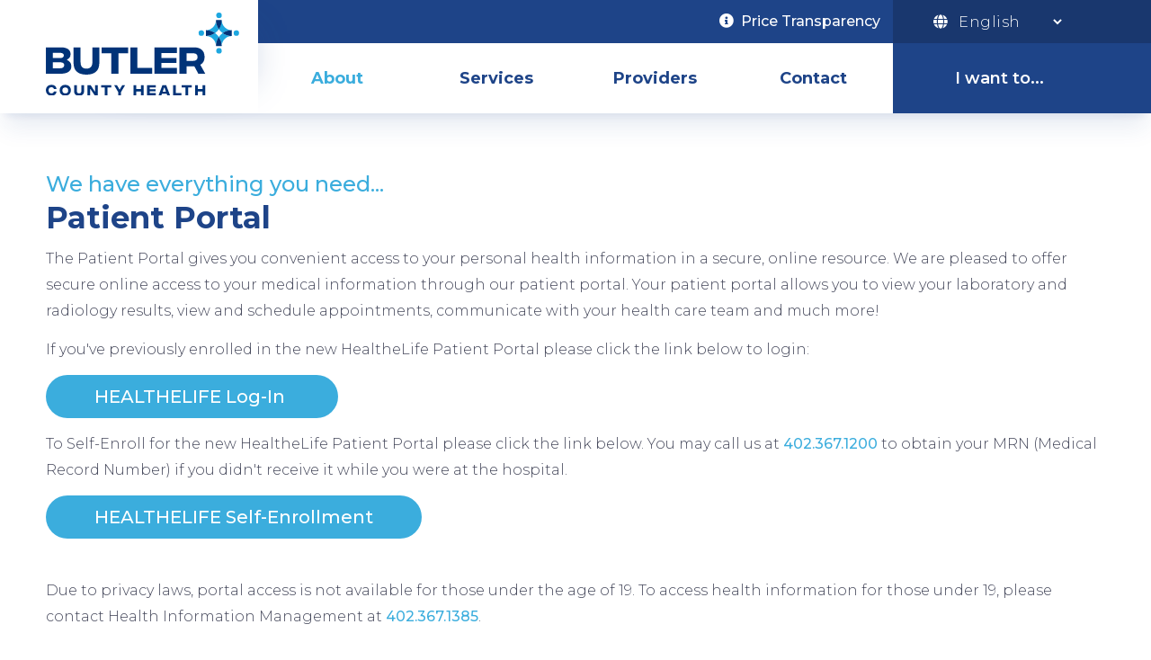

--- FILE ---
content_type: text/html; charset=UTF-8
request_url: https://www.bchccnet.org/patient-portal
body_size: 11067
content:
<!DOCTYPE html>
<html lang="en" dir="ltr" prefix="og: https://ogp.me/ns#">
  <head>
    <meta charset="utf-8" />
<noscript><style>form.antibot * :not(.antibot-message) { display: none !important; }</style>
</noscript><script async src="https://www.googletagmanager.com/gtag/js?id=G-0VP080P5E2"></script>
<script>window.dataLayer = window.dataLayer || [];function gtag(){dataLayer.push(arguments)};gtag("js", new Date());gtag("set", "developer_id.dMDhkMT", true);gtag("config", "G-0VP080P5E2", {"groups":"default","page_placeholder":"PLACEHOLDER_page_location"});</script>
<meta name="description" content="The Patient Portal gives you convenient access to your personal health information in a secure, online resource. We are pleased to offer secure online access to your medical information through our patient portal. Your patient portal allows you to view your laboratory and radiology results, view and schedule appointments, communicate with your health care team and much more!If you&#039;ve previously enrolled in the new HealtheLife Patient Portal please click the link below to login:" />
<link rel="canonical" href="https://www.bchccnet.org/patient-portal" />
<meta property="og:image" content="https://www.bchccnet.org/sites/default/files/bch-og-image.jpg" />
<meta property="og:image:url" content="https://www.bchccnet.org/sites/default/files/bch-og-image.jpg" />
<meta property="og:image:secure_url" content="https://www.bchccnet.org/sites/default/files/bch-og-image.jpg" />
<meta name="Generator" content="Drupal 10 (https://www.drupal.org)" />
<meta name="MobileOptimized" content="width" />
<meta name="HandheldFriendly" content="true" />
<meta name="viewport" content="width=device-width, initial-scale=1.0" />
<link rel="icon" href="/sites/default/files/bch-favicon.png" type="image/png" />

    <title>Patient Portal | Butler County Health - David City, NE</title>
    <link rel="stylesheet" media="all" href="/sites/default/files/css/css_nPic_ytyjrECTHXzMean5T5BKUx7PmTLIDGLUIwcBDw.css?delta=0&amp;language=en&amp;theme=bch&amp;include=eJw9jVESwyAIBS9kw5E6qNTYoGTEtDGnb1Jrf5hdePOwbobAYpFvTtXYS0UC00NyPZ3xaMCCPuZgHKNqA4tKgxOpYiAdnsWfN1lbiWGu8Kf71e6kEPiyrcgTPnHviywlIceDDO2VY15G5KdGObqlf9WmlVLnV6S3wndOSfzG9AG15k8u" />
<link rel="stylesheet" media="all" href="/sites/default/files/css/css_R8rTHmMokAOaTr1dDUm178zJqgx24vHbxHZR7mBg1mM.css?delta=1&amp;language=en&amp;theme=bch&amp;include=eJw9jVESwyAIBS9kw5E6qNTYoGTEtDGnb1Jrf5hdePOwbobAYpFvTtXYS0UC00NyPZ3xaMCCPuZgHKNqA4tKgxOpYiAdnsWfN1lbiWGu8Kf71e6kEPiyrcgTPnHviywlIceDDO2VY15G5KdGObqlf9WmlVLnV6S3wndOSfzG9AG15k8u" />
<link rel="stylesheet" media="all" href="https://use.fontawesome.com/releases/v5.11.1/css/all.css" />
<link rel="stylesheet" media="all" href="https://fonts.googleapis.com/css2?family=Montserrat:ital,wght@0,200;0,300;0,400;0,500;0,600;0,700;0,800;0,900;1,200;1,300;1,400;1,500;1,600;1,700;1,800;1,900&amp;display=swap" />

    
  </head>
  <body class="page-node-8 path-node page-node-type-page context-patient-portal">
        <div role="application">
      <a href="#main-content" class="visually-hidden focusable skip-link" role="link" aria-label="Skip link">
        Skip to main content
      </a>
    </div>
    
      <div class="dialog-off-canvas-main-canvas" data-off-canvas-main-canvas>
    <!-- begin .container -->
<div class="container no-banner">

	<!-- begin .header -->
	<div id="header" class="header" role="banner">
		<!-- begin .header-wrapper -->
		<div class="header-wrapper">

			<!-- begin .pre-header -->
			<div class="pre-header">
				  <div class="region region-preheader">
    <div data-drupal-messages-fallback class="hidden"></div>

<div class="views-element-container site-alert-block settings-tray-editable block block-views block-views-blocksite-alert-block-1" id="block-bch-views-block-site-alert-block-1" data-drupal-settingstray="editable">
  
    
      <div><div class="view view-site-alert view-id-site_alert view-display-id-block_1 js-view-dom-id-21de1c676a3eb570ba6f8a02ec9c89af78f428e74d33be01790649773d9e8991">
  
    
      
  
          </div>
</div>

  </div>

  </div>

			</div>
			<!-- end .pre-header -->

			<!-- begin .main-header -->
			<div class="main-header">
				  <div class="region region-header">
    
<div id="block-sitebranding" class="site-logo-block settings-tray-editable block block-system block-system-branding-block" data-drupal-settingstray="editable">
  
    
        <a href="/" rel="home" class="site-logo">
      <img src="/themes/custom/bch/bch-logo.svg" alt="Home" />
    </a>
      </div>

<div id="block-bch-pricetransparencyheader" class="settings-tray-editable block block-block-content block-block-content3b6d8041-4078-40b7-96f3-649cbdccc393 block-basic" data-drupal-settingstray="editable">
  
    
      
            <div class="clearfix text-formatted field field--name-body field--type-text-with-summary field--label-hidden field__item"><p><a href="https://secure.claraprice.net/price-transparency/butler-county-health-ne" target="_blank">Price Transparency</a></p></div>
      
  </div>

<label class="mobile-menu-toggler" for="mobile-menu-toggler">Menu</label>
<input id="mobile-menu-toggler" type="checkbox" />

<nav role="navigation" aria-labelledby="block-mainnavigation-menu" id="block-mainnavigation" class="main-menu-block settings-tray-editable block block-menu navigation menu--main" data-drupal-settingstray="editable">
            
  <h2 class="visually-hidden" id="block-mainnavigation-menu">Main Menu</h2>
  

        
                <ul class="menu menu--level-1">
                    <li class="mobile-only menu-item">
        <span>I Want To...</span>
              </li>
                <li class="mobile-only menu-item">
        <a href="https://bchcne.paymyhealthbill.com/quickpay" target="_blank">Pay My Bill</a>
              </li>
                <li class="mobile-only menu-item">
        <a href="/patient-portal" data-drupal-link-system-path="node/8" class="is-active" aria-current="page">Access the Patient Portal</a>
              </li>
                <li class="mobile-only menu-item">
        <a href="/careers">Apply for a Job</a>
              </li>
                <li class="menu-item menu-item--expanded menu-item--active-trail">
        <a href="/about" data-drupal-link-system-path="node/4">About</a>
                                  <ul class="menu">
                    <li class="menu-item">
        <a href="/about/board-directors" data-drupal-link-system-path="node/1204">Board of Directors</a>
              </li>
                <li class="menu-item">
        <a href="/about/staff-directory" data-drupal-link-system-path="node/16">Staff Directory</a>
              </li>
                <li class="menu-item">
        <a href="/about/history" data-drupal-link-system-path="node/54">History</a>
              </li>
                <li class="menu-item">
        <a href="/about/news" data-drupal-link-system-path="node/33">News</a>
              </li>
                <li class="menu-item">
        <a href="/about/merry-bright-holiday-lights-contest" data-drupal-link-system-path="node/889">Merry &amp; Bright Holiday Lights Contest</a>
              </li>
                <li class="menu-item">
        <a href="/about/events" data-drupal-link-system-path="node/34">Events</a>
              </li>
                <li class="menu-item menu-item--expanded">
        <a href="/about/foundation" data-drupal-link-system-path="node/55">Foundation</a>
              </li>
                <li class="menu-item">
        <a href="/about/careers" data-drupal-link-system-path="node/56">Careers</a>
              </li>
                <li class="menu-item">
        <a href="/about/job-shadowing" data-drupal-link-system-path="node/57">Job Shadowing</a>
              </li>
                <li class="menu-item">
        <a href="/about/admissions" data-drupal-link-system-path="node/58">Admissions</a>
              </li>
                <li class="menu-item">
        <a href="/about/billing" data-drupal-link-system-path="node/59">Billing</a>
              </li>
                <li class="menu-item menu-item--active-trail">
        <a href="/patient-portal" data-drupal-link-system-path="node/8" class="is-active" aria-current="page">Patient Portal</a>
              </li>
        </ul>
  
              </li>
                <li class="menu-item menu-item--expanded">
        <a href="/services" data-drupal-link-system-path="node/5">Services</a>
                                  <ul class="menu">
                    <li class="menu-item">
        <a href="/services/acute-care-transitional-rehab" data-drupal-link-system-path="node/63">Acute Care &amp; Transitional Rehab</a>
              </li>
                <li class="menu-item">
        <a href="/services/anesthesia" data-drupal-link-system-path="node/64">Anesthesia</a>
              </li>
                <li class="menu-item menu-item--expanded">
        <a href="/services/audiology" data-drupal-link-system-path="node/65">Audiology</a>
                                  <ul class="menu">
                    <li class="menu-item">
        <a href="/audiology/hearing-evaluations" data-drupal-link-system-path="node/273">Hearing Evaluations</a>
              </li>
                <li class="menu-item">
        <a href="/audiology/hearing-aids" data-drupal-link-system-path="node/290">Hearing Aids</a>
              </li>
                <li class="menu-item">
        <a href="/audiology/auditory-processing" data-drupal-link-system-path="node/275">Auditory Processing</a>
              </li>
                <li class="menu-item">
        <a href="/audiology/special-services" data-drupal-link-system-path="node/276">Special Services</a>
              </li>
                <li class="menu-item">
        <a href="/audiology/products-solutions" data-drupal-link-system-path="node/279">Products/Solutions</a>
              </li>
                <li class="menu-item">
        <a href="/audiology/veteran-community-care" data-drupal-link-system-path="node/280">Veteran Community Care</a>
              </li>
                <li class="menu-item">
        <a href="/audiology/faq" data-drupal-link-system-path="node/278">FAQ</a>
              </li>
        </ul>
  
              </li>
                <li class="menu-item">
        <a href="/services/cardiopulmonary" data-drupal-link-system-path="node/237">Cardiopulmonary</a>
              </li>
                <li class="menu-item">
        <a href="/services/diabetes-education-program" data-drupal-link-system-path="node/261">Diabetes Education Program</a>
              </li>
                <li class="menu-item">
        <a href="/services/emergency-services" data-drupal-link-system-path="node/68">Emergency Services</a>
              </li>
                <li class="menu-item">
        <a href="/services/laboratory" data-drupal-link-system-path="node/235">Laboratory</a>
              </li>
                <li class="menu-item menu-item--expanded">
        <a href="/services/obstetrics-newborn-care" data-drupal-link-system-path="node/69">Obstetrics &amp; Newborn Care</a>
                                  <ul class="menu">
                    <li class="menu-item">
        <a href="/obstetrics-newborn-care/new-arrivals" data-drupal-link-system-path="node/110">New Arrivals</a>
              </li>
        </ul>
  
              </li>
                <li class="menu-item">
        <a href="/services/outpatient-services" data-drupal-link-system-path="node/238">Outpatient Services</a>
              </li>
                <li class="menu-item">
        <a href="/services/radiology" data-drupal-link-system-path="node/236">Radiology</a>
              </li>
                <li class="menu-item">
        <a href="/services/roots-shoots-pediatric-therapy-clinic" data-drupal-link-system-path="node/71">Roots to Shoots Pediatric Therapy Clinic</a>
              </li>
                <li class="menu-item menu-item--expanded">
        <a href="/services/specialty-clinics" data-drupal-link-system-path="node/70">Specialty Clinics</a>
                                  <ul class="menu">
                    <li class="menu-item">
        <a href="/services/specialty-clinic/telebehavioral-health" data-drupal-link-system-path="node/250">Behavioral Health</a>
              </li>
                <li class="menu-item">
        <a href="/services/specialty-clinic/cardiology" data-drupal-link-system-path="node/243">Cardiology</a>
              </li>
                <li class="menu-item">
        <a href="/services/specialty-clinic/general-surgery" data-drupal-link-system-path="node/244">General Surgery</a>
              </li>
                <li class="menu-item">
        <a href="/services/specialty-clinic/gynecology" data-drupal-link-system-path="node/245">Gynecology</a>
              </li>
                <li class="menu-item">
        <a href="/services/specialty-clinic/interventional-pain-clinic" data-drupal-link-system-path="node/246">Interventional Pain Clinic</a>
              </li>
                <li class="menu-item">
        <a href="/services/specialty-clinics/neurosurgery" data-drupal-link-system-path="node/497">Neurosurgery</a>
              </li>
                <li class="menu-item">
        <a href="/services/specialty-clinic/orthopedic-sports-medicine" data-drupal-link-system-path="node/247">Orthopedic &amp; Sports Medicine</a>
              </li>
                <li class="menu-item">
        <a href="/services/specialty-clinic/podiatry" data-drupal-link-system-path="node/248">Podiatry</a>
              </li>
                <li class="menu-item">
        <a href="/services/specialty-clinic/pulmonology" data-drupal-link-system-path="node/249">Pulmonology</a>
              </li>
                <li class="menu-item">
        <a href="/services/specialty-clinic/urology" data-drupal-link-system-path="node/251">Urology</a>
              </li>
                <li class="menu-item">
        <a href="/services/specialty-clinic/wound-care" data-drupal-link-system-path="node/252">Wound Care</a>
              </li>
        </ul>
  
              </li>
                <li class="menu-item">
        <a href="/services/surgical-services" data-drupal-link-system-path="node/72">Surgical Services</a>
              </li>
                <li class="menu-item">
        <a href="/services/therapies" data-drupal-link-system-path="node/73">Therapies</a>
              </li>
                <li class="menu-item menu-item--expanded">
        <a href="/services/wellness" data-drupal-link-system-path="node/74">Wellness</a>
                                  <ul class="menu">
                    <li class="menu-item">
        <a href="/wellness/personal-training-nutrition-coaching" data-drupal-link-system-path="node/200">Personal Training &amp; Nutrition Coaching</a>
              </li>
        </ul>
  
              </li>
        </ul>
  
              </li>
                <li class="menu-item">
        <a href="/providers" data-drupal-link-system-path="node/6">Providers</a>
              </li>
                <li class="menu-item">
        <a href="/contact" data-drupal-link-system-path="node/7">Contact</a>
              </li>
        </ul>
  


  </nav>
<nav role="navigation" aria-labelledby="block-iwanttomenu-menu" id="block-iwanttomenu" class="i-want-to-menu-block settings-tray-editable block block-menu navigation menu--i-want-to-menu" data-drupal-settingstray="editable">
            
  <h2 class="visually-hidden" id="block-iwanttomenu-menu">I Want To Menu</h2>
  

        
        <div> 
          <ul class="menu">
                    <li class="menu-item menu-item--expanded menu-item--active-trail">
        <button type="button">I want to...</button>
                          <div> 
          <ul class="menu">
                    <li class="menu-item">
        <a href="https://bchcne.paymyhealthbill.com/quickpay">Pay My Bill</a>
              </li>
                <li class="menu-item menu-item--active-trail">
        <a href="/patient-portal" data-drupal-link-system-path="node/8" class="is-active" aria-current="page">Access the Patient Portal</a>
              </li>
                <li class="menu-item">
        <a href="/careers">Apply for a Job</a>
              </li>
        </ul>
    </div>
  
              </li>
        </ul>
    </div>
  


  </nav>

<div id="block-gtranslate" class="translation-block settings-tray-editable block block-gtranslate block-gtranslate-block" data-drupal-settingstray="editable">
  
    
      
<div class="gtranslate_wrapper"></div><script>window.gtranslateSettings = {"switcher_horizontal_position":"left","switcher_vertical_position":"bottom","horizontal_position":"inline","vertical_position":"inline","float_switcher_open_direction":"top","switcher_open_direction":"bottom","default_language":"en","native_language_names":0,"detect_browser_language":1,"add_new_line":1,"select_language_label":"Translation","flag_size":32,"flag_style":"2d","globe_size":60,"alt_flags":[],"wrapper_selector":".gtranslate_wrapper","url_structure":"none","custom_domains":null,"languages":["en","fr","de","it","es"],"custom_css":""};</script><script>(function(){var js = document.createElement('script');js.setAttribute('src', 'https://cdn.gtranslate.net/widgets/latest/dropdown.js');js.setAttribute('data-gt-orig-url', '/patient-portal');js.setAttribute('data-gt-orig-domain', 'www.bchccnet.org');document.body.appendChild(js);})();</script>
  </div>

  </div>

			</div>
			<!-- end .main-header -->

		</div>
		<!-- end .header-wrapper -->

	</div>
	<!-- end .header -->

			<!-- begin .banner -->
		<div class="region-banner banner" role="region" aria-label="banner"></div>
		<!-- end .banner -->
	
			<!-- begin .tabs -->
		<div class="tabs-area" role="region" aria-label="Tabs">
			
		</div>
		<!-- end .tabs -->
	
	<!-- begin main -->
	<main role="main">
		<a id="main-content" tabindex="-1"></a>
		
		
		<!-- begin .content-wrap -->
		<div class="content-wrap ">
						<!-- begin .content -->
			<div class="content">
				  <div class="region region-content">
    
<div id="block-contentfield" class="pretitle-block settings-tray-editable block block-fieldblock block-fieldblocknode" data-drupal-settingstray="editable">
  
    
      
            <div class="field field--name-field-subtitle field--type-string field--label-hidden field__item">We have everything you need...</div>
      
  </div>

<div id="block-bch-page-title" class="page-title-block block block-core block-page-title-block">
  
    
      
  <h1 class="page-title"><span class="field field--name-title field--type-string field--label-hidden">Patient Portal</span>
</h1>


  </div>

<div id="block-bch-content" class="block block-system block-system-main-block">
  
    
      
<article data-history-node-id="8" class="node node--type-page node--view-mode-full">

  
    

  
  <div class="node__content">
    
            <div class="clearfix text-formatted field field--name-body field--type-text-with-summary field--label-hidden field__item"><p>The Patient Portal gives you convenient access to your personal health information in a secure, online resource.&nbsp;We are pleased to offer secure online access to your medical information through our patient portal.&nbsp;Your patient portal allows you to view your laboratory and radiology results, view and schedule appointments, communicate with your health care team and much more!</p><p>If you've previously enrolled in the new HealtheLife Patient Portal please click the link below to login:&nbsp;</p><p><a class="btn" href="https://bchcne.iqhealth.com/">HEALTHELIFE&nbsp;Log-In&nbsp;</a></p><p>To Self-Enroll for the new HealtheLife Patient Portal please click the link below.&nbsp;You may call us at <a href="tel:402-367-1200">402.367.1200</a> to obtain your MRN (Medical Record Number) if you didn't receive it while you were at the hospital.&nbsp;</p><p><a class="btn" href="https://bchcne.iqhealth.com/self-enroll">HEALTHELIFE Self-Enrollment</a></p><p><br>Due to privacy laws, portal access is not available for those under the age of 19.&nbsp;To access health information for those under 19, please contact Health Information Management at <a href="tel:402-367-1385">402.367.1385</a>.</p></div>
      
  </div>

</article>

  </div>

  </div>

			</div>
			<!-- end .content -->
		</div>
		<!-- end .content-wrap -->

					<!-- begin .content-bottom -->
			<div class="content-bottom">
				  <div class="region region-content-bottom">
    
<div class="views-element-container testimonial-slider-block settings-tray-editable block block-views block-views-blocktestimonials-block-1" id="block-views-block-testimonials-block-1" data-drupal-settingstray="editable">
  
    
      <div><div class="view--blazy view view-testimonials view-id-testimonials view-display-id-block_1 js-view-dom-id-07361df2900cf81512f64b5a6f3a29e287dd4a29a6f891422e1691c3ed36a907">
  
    
      
      <div class="view-content">
      <div class="slick blazy slick--view slick--view--testimonials slick--view--testimonials--block-1 slick--view--testimonials-block-block-1 slick--optionset--default" data-blazy=""><div id="slick-5e06ab31973" data-slick="{&quot;count&quot;:8,&quot;total&quot;:8,&quot;lazyLoad&quot;:&quot;blazy&quot;}" class="slick__slider">  <div class="slick__slide slide slide--0"><div class="views-field views-field-body"><div class="field-content">
              <p>The Parkinson's Empowerment Group at Butler County Health targets so many aspects and symptoms of Parkinson’s. It improves a person’s posture, mobility, balance, and coordination, as well as cognition and ability to multi-task. I also like the flexibility of the program and being able to adjust exercises from each position to fit the need of each individual patient.&nbsp;&nbsp;</p>
          </div></div><div class="views-field views-field-title"><span class="field-content">
              Andy Valenti, Physical Therapist Assistant
          </span></div>




</div>
  <div class="slick__slide slide slide--1"><div class="views-field views-field-body"><div class="field-content">
              <p>My strategy in nutrition coaching is to focus on the positive – what things could we add to increase the variety of healthy foods in your routine?&nbsp; By focusing on adding more healthy choices, you will not feel deprived as you gradually leave out less nutritious choices.&nbsp; My goal is to help you get a personalized approach to wellness that you can achieve and maintain with your current lifestyle.</p>
          </div></div><div class="views-field views-field-title"><span class="field-content">
              Sandra Burwell, Registered Dietitian 
          </span></div>




</div>
  <div class="slick__slide slide slide--2"><div class="views-field views-field-body"><div class="field-content">
              <p>Butler County Health has felt like home to me from the beginning of my employment. &nbsp;I have spent more than 5 years working in an environment that has challenged me to pursue my nursing skills in many different areas such as the Emergency Department, Obstetrics, Inpatient Care, Outpatient Care and as Quality Improvement and Patient Safety Coordinator.</p>
          </div></div><div class="views-field views-field-title"><span class="field-content">
              Tara Palensky, RN
          </span></div>




</div>
  <div class="slick__slide slide slide--3"><div class="views-field views-field-body"><div class="field-content">
              <p>BCH Roots to Shoots Pediatric Therapy Clinic eliminates the need for long commutes to distant facilities like Madonna, allowing Aria to maximize her therapy sessions and educational opportunities.&nbsp; It is significant for Aria’s overall well-being as it reduces the stress and agitation she had from extended travel.&nbsp; The staff is like our family to us.</p>
          </div></div><div class="views-field views-field-title"><span class="field-content">
              Jennifer Prothman
          </span></div>




</div>
  <div class="slick__slide slide slide--4"><div class="views-field views-field-body"><div class="field-content">
              <p>The communication between us and Leia’s Roots to Shoots therapists is excellent.&nbsp; We are given the tools and resources to practice techniques at home for ongoing progress and development so she can continue to thrive.&nbsp; The entire staff at Roots to Shoots goes above and beyond what needs to be done; from teaching her to wear something as simple as a mask, to helping her feel comfortable riding in another vehicle like a school bus.&nbsp; They are our angels.</p>
          </div></div><div class="views-field views-field-title"><span class="field-content">
              Stacey Bykerk
          </span></div>




</div>
  <div class="slick__slide slide slide--5"><div class="views-field views-field-body"><div class="field-content">
              <p>I feel having a 3D mammogram was a blessing for me since it detected my Stage 1 cancer. &nbsp;The technicians were very helpful as they explained how the machine worked compared to the 2D method. &nbsp;A big difference is that the 3D machines moves above your head from one size to another and gives a more complete image of the breast. &nbsp;The testing time also seemed shorter than the standard mammogram.</p>
          </div></div><div class="views-field views-field-title"><span class="field-content">
              Judy Dubs
          </span></div>




</div>
  <div class="slick__slide slide slide--6"><div class="views-field views-field-body"><div class="field-content">
              <p>I had a bunion on my foot and I wanted it removed, &nbsp;but I really didn't want to travel too far to have the procedure done. &nbsp;So when Butler County Health started providing Podiatry Services, I made an appointment right away. &nbsp;Dr. Carlston is professional and personable. &nbsp;He took the time to explain what happens during the procedure and afterwards.</p>
          </div></div><div class="views-field views-field-title"><span class="field-content">
              Jill Pokorny
          </span></div>




</div>
  <div class="slick__slide slide slide--7"><div class="views-field views-field-body"><div class="field-content">
              <p>Being able to have my blood drawn at Butler County Health saves me a weekly trip to Omaha. &nbsp;It is simple to schedule an appointment that works with my schedule and the staff is quick and efficient at drawing my blood samples.</p>
          </div></div><div class="views-field views-field-title"><span class="field-content">
              Tanner Zeilinger
          </span></div>




</div>
</div>
          <nav role="navigation" class="slick__arrow">
        <button type="button" data-role="none" class="slick-prev" aria-label="Previous" tabindex="0">Previous</button><button type="button" data-role="none" class="slick-next" aria-label="Next" tabindex="0">Next</button>
      </nav>
    </div>

    </div>
  
          </div>
</div>

  </div>

  </div>

			</div>
			<!-- end .content-bottom -->
		
	</main>
	<!-- end main -->

	<!-- begin footer -->
	<footer id="footer" role="contentinfo">
		<!-- begin .main-footer -->
		<div class="main-footer">
			  <div class="region region-footer">
    
<div id="block-footertopgroup" class="footer-top-group settings-tray-editable block block-blockgroup block-block-groupfooter-top-group" data-drupal-settingstray="editable">
  
    
      
<div id="block-bchwhitefooterlogo" class="footer-logo-block settings-tray-editable block block-block-content block-block-contentf132d4bd-163d-4416-837a-c78c9ff6ea53" data-drupal-settingstray="editable">
  
    
      
            <div class="field field--name-field-image-single field--type-entity-reference field--label-hidden field__item"><article class="media media--type-vector-image media--view-mode-default">
  
      
            <div class="field field--name-field-media-svg field--type-svg-image-field field--label-hidden field__item">  <a href="https://www.bchccnet.org/"><img width="400" height="400" alt="BCH White Footer logo" src="/sites/default/files/2023-06/Butler%20County%20Health%20%28BCH%29_Master_LOGOS.svg"></a>
</div>
      
  </article>
</div>
      
  </div>

<div id="block-footertopcentergroup" class="footer-top-center-group settings-tray-editable block block-blockgroup block-block-groupfooter-top-center-group" data-drupal-settingstray="editable">
  
    
      <nav role="navigation" aria-labelledby="block-mainnavigation-2-menu" id="block-mainnavigation-2" class="footer-menu-block settings-tray-editable block block-menu navigation menu--main" data-drupal-settingstray="editable">
      
  <h2 id="block-mainnavigation-2-menu">Menu</h2>
  

        
                <ul class="menu menu--level-1">
                    <li class="mobile-only menu-item">
        <span>I Want To...</span>
              </li>
                <li class="mobile-only menu-item">
        <a href="https://bchcne.paymyhealthbill.com/quickpay" target="_blank">Pay My Bill</a>
              </li>
                <li class="mobile-only menu-item">
        <a href="/patient-portal" data-drupal-link-system-path="node/8" class="is-active" aria-current="page">Access the Patient Portal</a>
              </li>
                <li class="mobile-only menu-item">
        <a href="/careers">Apply for a Job</a>
              </li>
                <li class="menu-item menu-item--collapsed menu-item--active-trail">
        <a href="/about" data-drupal-link-system-path="node/4">About</a>
              </li>
                <li class="menu-item menu-item--collapsed">
        <a href="/services" data-drupal-link-system-path="node/5">Services</a>
              </li>
                <li class="menu-item">
        <a href="/providers" data-drupal-link-system-path="node/6">Providers</a>
              </li>
                <li class="menu-item">
        <a href="/contact" data-drupal-link-system-path="node/7">Contact</a>
              </li>
        </ul>
  


  </nav>

<div id="block-footerlocation" class="footer-location-block settings-tray-editable block block-block-content block-block-content0e6852f3-bac7-4be3-893a-560e3d2691dc block-basic" data-drupal-settingstray="editable">
  
    
      
            <div class="clearfix text-formatted field field--name-body field--type-text-with-summary field--label-hidden field__item"><h2>Location</h2><p><strong>Butler County Health</strong><br>372 S 9th Street<br>David City, NE 68632</p></div>
      
  </div>

<div id="block-footercontact" class="footer-contact-block settings-tray-editable block block-block-content block-block-content9ebd1fae-e908-4baf-9cb1-d95fde8ffa3b block-basic" data-drupal-settingstray="editable">
  
    
      
            <div class="clearfix text-formatted field field--name-body field--type-text-with-summary field--label-hidden field__item"><h2>Contact</h2><p>P: <a href="tel:402.367.1200">402.367.1200</a>&nbsp;&nbsp;<br><a href="mailto:info@bchccnet.org">info@bchccnet.org</a>&nbsp;<br><a href="/node/7" data-entity-type="node" data-entity-uuid="b778f002-e889-4be0-ae94-7c7be39c2de4" data-entity-substitution="canonical">Email Us</a></p><ul class="social-links"><li><a class="social-link facebook" href="https://www.facebook.com/ButlerCountyHealth" target="_blank">Follow us on Facebook</a></li></ul></div>
      
  </div>

  </div>

  </div>

<div id="block-footerbottomgroup" class="footer-bottom-group settings-tray-editable block block-blockgroup block-block-groupfooter-bottom-group" data-drupal-settingstray="editable">
  
    
      
<div id="block-footerbuttons" class="footer-buttons-block settings-tray-editable block block-block-content block-block-content05a81636-d1c3-4c3c-82a1-31fc5ebfa27c block-basic" data-drupal-settingstray="editable">
  
    
      
            <div class="clearfix text-formatted field field--name-body field--type-text-with-summary field--label-hidden field__item"><p><a class="btn" href="/node/8">Patient Portal</a><a class="btn" href="/user/login">Employee Login</a></p></div>
      
  </div>

  </div>

  </div>

		</div>
		<!-- end .main-footer -->			

		<!-- begin .post-footer -->
		<div class="post-footer">
			  <div class="region region-postfooter">
    
<div id="block-copyrightblock" class="copyright-block settings-tray-editable block block-copyright block-copyright-block" data-drupal-settingstray="editable">
  
    
      
        
        <div class="them"><span class="copy">&copy; 2026</span> Butler County Health <span class="dot">&middot;</span> All rights reserved.</div>
        <div class="links">
          
          
          
          <p><a href="/node/60" data-entity-type="node" data-entity-uuid="c6cb4794-52ed-4837-a310-99d1f4cdd6d9" data-entity-substitution="canonical">Privacy Policy</a> • <a href="/node/61" data-entity-type="node" data-entity-uuid="7917eea9-327b-485a-b554-82cacbb7cecc" data-entity-substitution="canonical">Nondiscrimination Notice</a> • <a href="/node/62" data-entity-type="node" data-entity-uuid="6b6e88c8-2984-4a55-8add-60a6b03f0294" data-entity-substitution="canonical">Accessibility</a> • <a href="https://secure.claraprice.net/price-transparency/butler-county-health-ne">Price Transparency</a> •</p>
        </div>
        <a href="https://www.beunanimous.com/">Website Design & Development by UNANIMOUS</a>
  </div>

  </div>

		</div>
		<!-- end .post-footer -->
	</footer>
	<!-- end footer -->

	
</div>
<!-- end .container -->


  </div>

    
    <script type="application/json" data-drupal-selector="drupal-settings-json">{"path":{"baseUrl":"\/","pathPrefix":"","currentPath":"node\/8","currentPathIsAdmin":false,"isFront":false,"currentLanguage":"en"},"pluralDelimiter":"\u0003","suppressDeprecationErrors":true,"ajaxPageState":{"libraries":"[base64]","theme":"bch","theme_token":null},"ajaxTrustedUrl":[],"google_analytics":{"account":"G-0VP080P5E2","trackOutbound":true,"trackMailto":true,"trackTel":true,"trackDownload":true,"trackDownloadExtensions":"7z|aac|arc|arj|asf|asx|avi|bin|csv|doc(x|m)?|dot(x|m)?|exe|flv|gif|gz|gzip|hqx|jar|jpe?g|js|mp(2|3|4|e?g)|mov(ie)?|msi|msp|pdf|phps|png|ppt(x|m)?|pot(x|m)?|pps(x|m)?|ppam|sld(x|m)?|thmx|qtm?|ra(m|r)?|sea|sit|tar|tgz|torrent|txt|wav|wma|wmv|wpd|xls(x|m|b)?|xlt(x|m)|xlam|xml|z|zip","trackColorbox":true},"data":{"extlink":{"extTarget":true,"extTargetAppendNewWindowDisplay":true,"extTargetAppendNewWindowLabel":"(opens in a new window)","extTargetNoOverride":false,"extNofollow":false,"extTitleNoOverride":false,"extNoreferrer":true,"extFollowNoOverride":false,"extClass":"0","extLabel":"(link is external)","extImgClass":false,"extSubdomains":true,"extExclude":"","extInclude":"\\.pdf","extCssExclude":"","extCssInclude":"","extCssExplicit":"","extAlert":false,"extAlertText":"This link will take you to an external web site. We are not responsible for their content.","extHideIcons":false,"mailtoClass":"0","telClass":"","mailtoLabel":"(link sends email)","telLabel":"(link is a phone number)","extUseFontAwesome":false,"extIconPlacement":"append","extPreventOrphan":false,"extFaLinkClasses":"fa fa-external-link","extFaMailtoClasses":"fa fa-envelope-o","extAdditionalLinkClasses":"","extAdditionalMailtoClasses":"","extAdditionalTelClasses":"","extFaTelClasses":"fa fa-phone","allowedDomains":[],"extExcludeNoreferrer":""}},"blazy":{"loadInvisible":false,"offset":100,"saveViewportOffsetDelay":50,"validateDelay":25,"container":"","loader":true,"unblazy":false,"visibleClass":false},"blazyIo":{"disconnect":false,"rootMargin":"0px","threshold":[0,0.25,0.5,0.75,1]},"slick":{"accessibility":true,"adaptiveHeight":false,"autoplay":false,"autoplaySpeed":3000,"pauseOnHover":true,"pauseOnDotsHover":false,"pauseOnFocus":true,"arrows":true,"downArrow":false,"downArrowTarget":"","downArrowOffset":0,"centerMode":false,"centerPadding":"50px","dots":false,"dotsClass":"slick-dots","draggable":true,"fade":false,"focusOnSelect":false,"infinite":true,"initialSlide":0,"lazyLoad":"ondemand","mouseWheel":false,"randomize":false,"rtl":false,"rows":1,"slidesPerRow":1,"slide":"","slidesToShow":1,"slidesToScroll":1,"speed":500,"swipe":true,"swipeToSlide":false,"edgeFriction":0.35,"touchMove":true,"touchThreshold":5,"useCSS":true,"cssEase":"ease","cssEaseBezier":"","cssEaseOverride":"","useTransform":true,"easing":"linear","variableWidth":false,"vertical":false,"verticalSwiping":false,"waitForAnimate":true},"user":{"uid":0,"permissionsHash":"1ebda0da219c121b6771baa9c2ff5cafad05f54a0820194bcbed592733984c71"}}</script>
<script src="/sites/default/files/js/js__I7MhCDm3rqZaOnlrmk--DJPA7jLYmSo4mEq9rpI2PY.js?scope=footer&amp;delta=0&amp;language=en&amp;theme=bch&amp;include=eJxdjUEOwyAMBD9Ew5MqQwyl2WCEqdL09U0i99LLaGYvG-LDJ6mDNlZZ2YWjMyQQbk91AfTZ_UXzCFJF0WENodm0CfZUgF92WYuyVadktnFojt8DpS5-7q9GmCxdFsngO1XCPkpU_z-44zsu_uJ0fn8B35dKXw"></script>
<script src="https://use.fontawesome.com/923fbbe689.js"></script>
<script src="/sites/default/files/js/js_-a2XtR9gq8d8uE6xoK_xd5GVvWfu9MNnh-ffSaH4uJw.js?scope=footer&amp;delta=2&amp;language=en&amp;theme=bch&amp;include=eJxdjUEOwyAMBD9Ew5MqQwyl2WCEqdL09U0i99LLaGYvG-LDJ6mDNlZZ2YWjMyQQbk91AfTZ_UXzCFJF0WENodm0CfZUgF92WYuyVadktnFojt8DpS5-7q9GmCxdFsngO1XCPkpU_z-44zsu_uJ0fn8B35dKXw"></script>

  </body>
</html>


--- FILE ---
content_type: text/css
request_url: https://www.bchccnet.org/sites/default/files/css/css_R8rTHmMokAOaTr1dDUm178zJqgx24vHbxHZR7mBg1mM.css?delta=1&language=en&theme=bch&include=eJw9jVESwyAIBS9kw5E6qNTYoGTEtDGnb1Jrf5hdePOwbobAYpFvTtXYS0UC00NyPZ3xaMCCPuZgHKNqA4tKgxOpYiAdnsWfN1lbiWGu8Kf71e6kEPiyrcgTPnHviywlIceDDO2VY15G5KdGObqlf9WmlVLnV6S3wndOSfzG9AG15k8u
body_size: 29553
content:
/* @license MIT https://github.com/necolas/normalize.css/blob/3.0.3/LICENSE.md */
html{font-family:sans-serif;-ms-text-size-adjust:100%;-webkit-text-size-adjust:100%;}body{margin:0;}article,aside,details,figcaption,figure,footer,header,hgroup,main,menu,nav,section,summary{display:block;}audio,canvas,progress,video{display:inline-block;vertical-align:baseline;}audio:not([controls]){display:none;height:0;}[hidden],template{display:none;}a{background-color:transparent;}a:active,a:hover{outline:0;}abbr[title]{border-bottom:1px dotted;}b,strong{font-weight:bold;}dfn{font-style:italic;}h1{font-size:2em;margin:0.67em 0;}mark{background:#ff0;color:#000;}small{font-size:80%;}sub,sup{font-size:75%;line-height:0;position:relative;vertical-align:baseline;}sup{top:-0.5em;}sub{bottom:-0.25em;}img{border:0;}svg:not(:root){overflow:hidden;}figure{margin:1em 40px;}hr{box-sizing:content-box;height:0;}pre{overflow:auto;}code,kbd,pre,samp{font-family:monospace,monospace;font-size:1em;}button,input,optgroup,select,textarea{color:inherit;font:inherit;margin:0;}button{overflow:visible;}button,select{text-transform:none;}button,html input[type="button"],input[type="reset"],input[type="submit"]{-webkit-appearance:button;cursor:pointer;}button[disabled],html input[disabled]{cursor:default;}button::-moz-focus-inner,input::-moz-focus-inner{border:0;padding:0;}input{line-height:normal;}input[type="checkbox"],input[type="radio"]{box-sizing:border-box;padding:0;}input[type="number"]::-webkit-inner-spin-button,input[type="number"]::-webkit-outer-spin-button{height:auto;}input[type="search"]{-webkit-appearance:textfield;box-sizing:content-box;}input[type="search"]::-webkit-search-cancel-button,input[type="search"]::-webkit-search-decoration{-webkit-appearance:none;}fieldset{border:1px solid #c0c0c0;margin:0 2px;padding:0.35em 0.625em 0.75em;}legend{border:0;padding:0;}textarea{overflow:auto;}optgroup{font-weight:bold;}table{border-collapse:collapse;border-spacing:0;}td,th{padding:0;}
@media (min--moz-device-pixel-ratio:0){summary{display:list-item;}}
/* @license GPL-2.0-or-later https://www.drupal.org/licensing/faq */
.action-links{margin:1em 0;padding:0;list-style:none;}[dir="rtl"] .action-links{margin-right:0;}.action-links li{display:inline-block;margin:0 0.3em;}.action-links li:first-child{margin-left:0;}[dir="rtl"] .action-links li:first-child{margin-right:0;margin-left:0.3em;}.button-action{display:inline-block;padding:0.2em 0.5em 0.3em;text-decoration:none;line-height:160%;}.button-action::before{margin-left:-0.1em;padding-right:0.2em;content:"+";font-weight:900;}[dir="rtl"] .button-action::before{margin-right:-0.1em;margin-left:0;padding-right:0;padding-left:0.2em;}
.breadcrumb{padding-bottom:0.5em;}.breadcrumb ol{margin:0;padding:0;}[dir="rtl"] .breadcrumb ol{margin-right:0;}.breadcrumb li{display:inline;margin:0;padding:0;list-style-type:none;}.breadcrumb li::before{content:" \BB ";}.breadcrumb li:first-child::before{content:none;}
.button,.image-button{margin-right:1em;margin-left:1em;}.button:first-child,.image-button:first-child{margin-right:0;margin-left:0;}
.collapse-processed > summary{padding-right:0.5em;padding-left:0.5em;}.collapse-processed > summary::before{float:left;width:1em;height:1em;content:"";background:url(/themes/contrib/classy/images/misc/menu-expanded.png) 0 100% no-repeat;}[dir="rtl"] .collapse-processed > summary::before{float:right;background-position:100% 100%;}.collapse-processed:not([open]) > summary::before{-ms-transform:rotate(-90deg);-webkit-transform:rotate(-90deg);transform:rotate(-90deg);background-position:25% 35%;}[dir="rtl"] .collapse-processed:not([open]) > summary::before{-ms-transform:rotate(90deg);-webkit-transform:rotate(90deg);transform:rotate(90deg);background-position:75% 35%;}
.container-inline label::after,.container-inline .label::after{content:":";}.form-type-radios .container-inline label::after,.form-type-checkboxes .container-inline label::after{content:"";}.form-type-radios .container-inline .form-type-radio,.form-type-checkboxes .container-inline .form-type-checkbox{margin:0 1em;}.container-inline .form-actions,.container-inline.form-actions{margin-top:0;margin-bottom:0;}
details{margin-top:1em;margin-bottom:1em;border:1px solid #ccc;}details > .details-wrapper{padding:0.5em 1.5em;}summary{padding:0.2em 0.5em;cursor:pointer;}
.exposed-filters .filters{float:left;margin-right:1em;}[dir="rtl"] .exposed-filters .filters{float:right;margin-right:0;margin-left:1em;}.exposed-filters .form-item{margin:0 0 0.1em 0;padding:0;}.exposed-filters .form-item label{float:left;width:10em;font-weight:normal;}[dir="rtl"] .exposed-filters .form-item label{float:right;}.exposed-filters .form-select{width:14em;}.exposed-filters .current-filters{margin-bottom:1em;}.exposed-filters .current-filters .placeholder{font-weight:bold;font-style:normal;}.exposed-filters .additional-filters{float:left;margin-right:1em;}[dir="rtl"] .exposed-filters .additional-filters{float:right;margin-right:0;margin-left:1em;}
.field__label{font-weight:bold;}.field--label-inline .field__label,.field--label-inline .field__items{float:left;}.field--label-inline .field__label,.field--label-inline > .field__item,.field--label-inline .field__items{padding-right:0.5em;}[dir="rtl"] .field--label-inline .field__label,[dir="rtl"] .field--label-inline .field__items{padding-right:0;padding-left:0.5em;}.field--label-inline .field__label::after{content:":";}
form .field-multiple-table{margin:0;}form .field-multiple-table .field-multiple-drag{width:30px;padding-right:0;}[dir="rtl"] form .field-multiple-table .field-multiple-drag{padding-left:0;}form .field-multiple-table .field-multiple-drag .tabledrag-handle{padding-right:0.5em;}[dir="rtl"] form .field-multiple-table .field-multiple-drag .tabledrag-handle{padding-right:0;padding-left:0.5em;}form .field-add-more-submit{margin:0.5em 0 0;}.form-item,.form-actions{margin-top:1em;margin-bottom:1em;}tr.odd .form-item,tr.even .form-item{margin-top:0;margin-bottom:0;}.form-composite > .fieldset-wrapper > .description,.form-item .description{font-size:0.85em;}label.option{display:inline;font-weight:normal;}.form-composite > legend,.label{display:inline;margin:0;padding:0;font-size:inherit;font-weight:bold;}.form-checkboxes .form-item,.form-radios .form-item{margin-top:0.4em;margin-bottom:0.4em;}.form-type-radio .description,.form-type-checkbox .description{margin-left:2.4em;}[dir="rtl"] .form-type-radio .description,[dir="rtl"] .form-type-checkbox .description{margin-right:2.4em;margin-left:0;}.marker{color:#e00;}.form-required::after{display:inline-block;width:6px;height:6px;margin:0 0.3em;content:"";vertical-align:super;background-image:url(/themes/contrib/classy/images/icons/ee0000/required.svg);background-repeat:no-repeat;background-size:6px 6px;}abbr.tabledrag-changed,abbr.ajax-changed{border-bottom:none;}.form-item input.error,.form-item textarea.error,.form-item select.error{border:2px solid red;}.form-item--error-message::before{display:inline-block;width:14px;height:14px;content:"";vertical-align:sub;background:url(/themes/contrib/classy/images/icons/e32700/error.svg) no-repeat;background-size:contain;}
.icon-help{padding:1px 0 1px 20px;background:url(/themes/contrib/classy/images/misc/help.png) 0 50% no-repeat;}[dir="rtl"] .icon-help{padding:1px 20px 1px 0;background-position:100% 50%;}.feed-icon{display:block;overflow:hidden;width:16px;height:16px;text-indent:-9999px;background:url(/themes/contrib/classy/images/misc/feed.svg) no-repeat;}
.form--inline .form-item{float:left;margin-right:0.5em;}[dir="rtl"] .form--inline .form-item{float:right;margin-right:0;margin-left:0.5em;}[dir="rtl"] .views-filterable-options-controls .form-item{margin-right:2%;}.form--inline .form-item-separator{margin-top:2.3em;margin-right:1em;margin-left:0.5em;}[dir="rtl"] .form--inline .form-item-separator{margin-right:0.5em;margin-left:1em;}.form--inline .form-actions{clear:left;}[dir="rtl"] .form--inline .form-actions{clear:right;}
.item-list .title{font-weight:bold;}.item-list ul{margin:0 0 0.75em 0;padding:0;}.item-list li{margin:0 0 0.25em 1.5em;padding:0;}[dir="rtl"] .item-list li{margin:0 1.5em 0.25em 0;}.item-list--comma-list{display:inline;}.item-list--comma-list .item-list__comma-list,.item-list__comma-list li,[dir="rtl"] .item-list--comma-list .item-list__comma-list,[dir="rtl"] .item-list__comma-list li{margin:0;}
button.link{margin:0;padding:0;cursor:pointer;border:0;background:transparent;font-size:1em;}label button.link{font-weight:bold;}
ul.inline,ul.links.inline{display:inline;padding-left:0;}[dir="rtl"] ul.inline,[dir="rtl"] ul.links.inline{padding-right:0;padding-left:15px;}ul.inline li{display:inline;padding:0 0.5em;list-style-type:none;}ul.links a.is-active{color:#000;}
ul.menu{margin-left:1em;padding:0;list-style:none outside;text-align:left;}[dir="rtl"] ul.menu{margin-right:1em;margin-left:0;text-align:right;}.menu-item--expanded{list-style-type:circle;list-style-image:url(/themes/contrib/classy/images/misc/menu-expanded.png);}.menu-item--collapsed{list-style-type:disc;list-style-image:url(/themes/contrib/classy/images/misc/menu-collapsed.png);}[dir="rtl"] .menu-item--collapsed{list-style-image:url(/themes/contrib/classy/images/misc/menu-collapsed-rtl.png);}.menu-item{margin:0;padding-top:0.2em;}ul.menu a.is-active{color:#000;}
.more-link{display:block;text-align:right;}[dir="rtl"] .more-link{text-align:left;}
.pager__items{clear:both;text-align:center;}.pager__item{display:inline;padding:0.5em;}.pager__item.is-active{font-weight:bold;}
tr.drag{background-color:#fffff0;}tr.drag-previous{background-color:#ffd;}body div.tabledrag-changed-warning{margin-bottom:0.5em;}
tr.selected td{background:#ffc;}td.checkbox,th.checkbox{text-align:center;}[dir="rtl"] td.checkbox,[dir="rtl"] th.checkbox{text-align:center;}
th.is-active img{display:inline;}td.is-active{background-color:#ddd;}
div.tabs{margin:1em 0;}ul.tabs{margin:0 0 0.5em;padding:0;list-style:none;}.tabs > li{display:inline-block;margin-right:0.3em;}[dir="rtl"] .tabs > li{margin-right:0;margin-left:0.3em;}.tabs a{display:block;padding:0.2em 1em;text-decoration:none;}.tabs a.is-active{background-color:#eee;}.tabs a:focus,.tabs a:hover{background-color:#f5f5f5;}
.form-textarea-wrapper textarea{display:block;box-sizing:border-box;width:100%;margin:0;}
.ui-dialog--narrow{max-width:500px;}@media screen and (max-width:600px){.ui-dialog--narrow{min-width:95%;max-width:95%;}}
.messages{padding:15px 20px 15px 35px;word-wrap:break-word;border:1px solid;border-width:1px 1px 1px 0;border-radius:2px;background:no-repeat 10px 17px;overflow-wrap:break-word;}[dir="rtl"] .messages{padding-right:35px;padding-left:20px;text-align:right;border-width:1px 0 1px 1px;background-position:right 10px top 17px;}.messages + .messages{margin-top:1.538em;}.messages__list{margin:0;padding:0;list-style:none;}.messages__item + .messages__item{margin-top:0.769em;}.messages--status{color:#325e1c;border-color:#c9e1bd #c9e1bd #c9e1bd transparent;background-color:#f3faef;background-image:url(/themes/contrib/classy/images/icons/73b355/check.svg);box-shadow:-8px 0 0 #77b259;}[dir="rtl"] .messages--status{margin-left:0;border-color:#c9e1bd transparent #c9e1bd #c9e1bd;box-shadow:8px 0 0 #77b259;}.messages--warning{color:#734c00;border-color:#f4daa6 #f4daa6 #f4daa6 transparent;background-color:#fdf8ed;background-image:url(/themes/contrib/classy/images/icons/e29700/warning.svg);box-shadow:-8px 0 0 #e09600;}[dir="rtl"] .messages--warning{border-color:#f4daa6 transparent #f4daa6 #f4daa6;box-shadow:8px 0 0 #e09600;}.messages--error{color:#a51b00;border-color:#f9c9bf #f9c9bf #f9c9bf transparent;background-color:#fcf4f2;background-image:url(/themes/contrib/classy/images/icons/e32700/error.svg);box-shadow:-8px 0 0 #e62600;}[dir="rtl"] .messages--error{border-color:#f9c9bf transparent #f9c9bf #f9c9bf;box-shadow:8px 0 0 #e62600;}.messages--error p.error{color:#a51b00;}
.node--unpublished{background-color:#fff4f4;}
.progress__track{border-color:#b3b3b3;border-radius:10em;background-color:#f2f1eb;background-image:-webkit-linear-gradient(#e7e7df,#f0f0f0);background-image:linear-gradient(#e7e7df,#f0f0f0);box-shadow:inset 0 1px 3px hsla(0,0%,0%,0.16);}.progress__bar{height:16px;margin-top:-1px;margin-left:-1px;padding:0 1px;-webkit-transition:width 0.5s ease-out;transition:width 0.5s ease-out;-webkit-animation:animate-stripes 3s linear infinite;-moz-animation:animate-stripes 3s linear infinite;border:1px #07629a solid;border-radius:10em;background:#057ec9;background-image:-webkit-linear-gradient(top,rgba(0,0,0,0),rgba(0,0,0,0.15)),-webkit-linear-gradient(left top,#0094f0 0%,#0094f0 25%,#007ecc 25%,#007ecc 50%,#0094f0 50%,#0094f0 75%,#0094f0 100%);background-image:linear-gradient(to bottom,rgba(0,0,0,0),rgba(0,0,0,0.15)),linear-gradient(to right bottom,#0094f0 0%,#0094f0 25%,#007ecc 25%,#007ecc 50%,#0094f0 50%,#0094f0 75%,#0094f0 100%);background-size:40px 40px;}[dir="rtl"] .progress__bar{margin-right:-1px;margin-left:0;-webkit-animation-direction:reverse;-moz-animation-direction:reverse;animation-direction:reverse;}@media screen and (prefers-reduced-motion:reduce){.progress__bar{-webkit-transition:none;transition:none;-webkit-animation:none;-moz-animation:none;}}@-webkit-keyframes animate-stripes{0%{background-position:0 0,0 0;}100%{background-position:0 0,-80px 0;}}@-ms-keyframes animate-stripes{0%{background-position:0 0,0 0;}100%{background-position:0 0,-80px 0;}}@keyframes animate-stripes{0%{background-position:0 0,0 0;}100%{background-position:0 0,-80px 0;}}
.odometer.odometer-auto-theme,.odometer.odometer-theme-minimal{display:inline-block;vertical-align:middle;*vertical-align:auto;*zoom:1;*display:inline;position:relative;}.odometer.odometer-auto-theme .odometer-digit,.odometer.odometer-theme-minimal .odometer-digit{display:inline-block;vertical-align:middle;*vertical-align:auto;*zoom:1;*display:inline;position:relative;}.odometer.odometer-auto-theme .odometer-digit .odometer-digit-spacer,.odometer.odometer-theme-minimal .odometer-digit .odometer-digit-spacer{display:inline-block;vertical-align:middle;*vertical-align:auto;*zoom:1;*display:inline;visibility:hidden;}.odometer.odometer-auto-theme .odometer-digit .odometer-digit-inner,.odometer.odometer-theme-minimal .odometer-digit .odometer-digit-inner{text-align:left;display:block;position:absolute;top:0;left:0;right:0;bottom:0;overflow:hidden;}.odometer.odometer-auto-theme .odometer-digit .odometer-ribbon,.odometer.odometer-theme-minimal .odometer-digit .odometer-ribbon{display:block;}.odometer.odometer-auto-theme .odometer-digit .odometer-ribbon-inner,.odometer.odometer-theme-minimal .odometer-digit .odometer-ribbon-inner{display:block;-webkit-backface-visibility:hidden;}.odometer.odometer-auto-theme .odometer-digit .odometer-value,.odometer.odometer-theme-minimal .odometer-digit .odometer-value{display:block;-webkit-transform:translateZ(0);}.odometer.odometer-auto-theme .odometer-digit .odometer-value.odometer-last-value,.odometer.odometer-theme-minimal .odometer-digit .odometer-value.odometer-last-value{position:absolute;}.odometer.odometer-auto-theme.odometer-animating-up .odometer-ribbon-inner,.odometer.odometer-theme-minimal.odometer-animating-up .odometer-ribbon-inner{-webkit-transition:-webkit-transform 2s;-moz-transition:-moz-transform 2s;-ms-transition:-ms-transform 2s;-o-transition:-o-transform 2s;transition:transform 2s;}.odometer.odometer-auto-theme.odometer-animating-up.odometer-animating .odometer-ribbon-inner,.odometer.odometer-theme-minimal.odometer-animating-up.odometer-animating .odometer-ribbon-inner{-webkit-transform:translateY(-100%);-moz-transform:translateY(-100%);-ms-transform:translateY(-100%);-o-transform:translateY(-100%);transform:translateY(-100%);}.odometer.odometer-auto-theme.odometer-animating-down .odometer-ribbon-inner,.odometer.odometer-theme-minimal.odometer-animating-down .odometer-ribbon-inner{-webkit-transform:translateY(-100%);-moz-transform:translateY(-100%);-ms-transform:translateY(-100%);-o-transform:translateY(-100%);transform:translateY(-100%);}.odometer.odometer-auto-theme.odometer-animating-down.odometer-animating .odometer-ribbon-inner,.odometer.odometer-theme-minimal.odometer-animating-down.odometer-animating .odometer-ribbon-inner{-webkit-transition:-webkit-transform 2s;-moz-transition:-moz-transform 2s;-ms-transition:-ms-transform 2s;-o-transition:-o-transform 2s;transition:transform 2s;-webkit-transform:translateY(0);-moz-transform:translateY(0);-ms-transform:translateY(0);-o-transform:translateY(0);transform:translateY(0);}
@font-face{font-family:'Nexa';src:url(/themes/custom/bch/fonts/NexaBold.woff2) format('woff2'),url(/themes/custom/bch/fonts/NexaBold.woff) format('woff');font-weight:bold;font-style:normal;font-display:swap;}@font-face{font-family:'Nexa';src:url(/themes/custom/bch/fonts/NexaLight.woff2) format('woff2'),url(/themes/custom/bch/fonts/NexaLight.woff) format('woff');font-weight:300;font-style:normal;font-display:swap;}.fontawesome{font-family:"Font Awesome 5 Free";display:inline-block;font-style:normal;font-variant:normal;text-rendering:auto;-moz-osx-font-smoothing:grayscale;-webkit-font-smoothing:antialiased;line-height:1;font-weight:500;}.fontawesome-brands{font-family:"Font Awesome 5 Free";display:inline-block;font-style:normal;font-variant:normal;text-rendering:auto;-moz-osx-font-smoothing:grayscale;-webkit-font-smoothing:antialiased;line-height:1;font-weight:500;font-family:"Font Awesome 5 Brands";}.fontawesome-solid{font-family:"Font Awesome 5 Free";display:inline-block;font-style:normal;font-variant:normal;text-rendering:auto;-moz-osx-font-smoothing:grayscale;-webkit-font-smoothing:antialiased;line-height:1;font-weight:500;font-weight:900;}.section{max-width:1832px;width:100%;margin-left:auto;margin-right:auto;padding:0 clamp(20px,4vw,80px);}.section-lg{width:100%;margin-left:auto;margin-right:auto;padding:0 clamp(20px,4vw,80px);max-width:1832px;}.section-sm{max-width:1832px;width:100%;margin-left:auto;margin-right:auto;padding:0 clamp(20px,4vw,80px);max-width:1420px;}.heading-1{margin:0 0 clamp(10px,1.1vw,20px);font-size:clamp(34px,2.34vw,45px);font-weight:700;line-height:1;font-family:"Montserrat",sans-serif;color:#1E4488;}.heading-2{font-size:clamp(25px,1.61vw,31px);line-height:1;color:#1E4488;}.heading-3{font-size:clamp(20px,1.35vw,26px);line-height:1;font-family:"Montserrat",sans-serif;color:#1E4488;}.heading-4{font-size:clamp(18px,1vw,20px);line-height:1.15;font-family:"Montserrat",sans-serif;color:#1E4488;}.heading-5{font-family:"Montserrat",sans-serif;color:#1E4488;}.subtitle{margin:0;font-size:clamp(24px,1.56vw,30px);color:#3BADDD;font-weight:500;}.btn-1{font-family:"Montserrat",sans-serif;font-weight:500;display:inline-block;padding:clamp(10px,1.1vw,20px) clamp(40px,4.2vw,80px);background-color:#3BADDD;max-width:100%;line-height:1;text-align:center;text-decoration:none !important;color:#fff;font-size:clamp(20px,1.25vw,24px);border-radius:99px;cursor:pointer;appearance:none;border:none;transition:0.5s cubic-bezier(0.22,1,0.36,1) all;}.btn-1:hover{background-color:#152f5e;}.btn-1-sm{font-family:"Montserrat",sans-serif;font-weight:500;display:inline-block;padding:clamp(10px,1.1vw,20px) clamp(40px,4.2vw,80px);background-color:#3BADDD;max-width:100%;line-height:1;text-align:center;text-decoration:none !important;color:#fff;font-size:clamp(20px,1.25vw,24px);border-radius:99px;cursor:pointer;appearance:none;border:none;transition:0.5s cubic-bezier(0.22,1,0.36,1) all;padding:10px 32px;font-size:clamp(14px,1.2vw,16px);}.btn-1-sm:hover{background-color:#152f5e;}.btn-outline-1{font-family:"Montserrat",sans-serif;font-weight:500;display:inline-block;padding:clamp(10px,1.1vw,20px) clamp(40px,4.2vw,80px);background-color:transparent;max-width:100%;line-height:1;text-align:center;text-decoration:none !important;color:#fff;font-size:clamp(20px,1.25vw,24px);border-radius:99px;border:2px solid #fff;cursor:pointer;appearance:none;transition:0.5s cubic-bezier(0.22,1,0.36,1) all;}.btn-outline-1:hover{background-color:#1E4488;border-color:#1E4488;}.input-1{background-color:#ececec;color:#44475a;padding:16px clamp(10px,1.1vw,20px);transition:0.5s;border:3px solid transparent;width:100%;max-width:100%;border-color:transparent;box-sizing:border-box;border-radius:10px;appearance:none;font-weight:500;}.input-1::placeholder{color:#44475a;opacity:1;text-transform:uppercase;font-weight:300;}.input-1:-ms-input-placeholder{color:#44475a;text-transform:uppercase;font-weight:300;}.input-1::-ms-input-placeholder{color:#44475a;text-transform:uppercase;font-weight:300;}@media only screen and (max-width:799px){.input-1{width:100%;}}.input-1:focus{background-color:#fff;color:#44475a;border-color:#3BADDD;outline:none;box-shadow:none;}.input-1:focus::placeholder{color:#3BADDD;opacity:1;}.input-1:focus:-ms-input-placeholder{color:#3BADDD;}.input-1:focus::-ms-input-placeholder{color:#3BADDD;}.video-colorbox{position:absolute;top:0;left:0;width:100%;height:100%;z-index:1;cursor:pointer;}.video-colorbox:after{font-family:"Font Awesome 5 Free";display:inline-block;font-style:normal;font-variant:normal;text-rendering:auto;-moz-osx-font-smoothing:grayscale;-webkit-font-smoothing:antialiased;line-height:1;font-weight:500;font-family:"Font Awesome 5 Brands";content:'\f167';color:#fff;position:absolute;top:50%;left:50%;transform:translate(-50%,-50%);font-size:64px;opacity:0.5;transition:0.5s cubic-bezier(0.22,1,0.36,1) all;}.video-colorbox:hover:after{opacity:1;}.transition{transition:0.5s cubic-bezier(0.22,1,0.36,1) all;}.shadow-diffuse{box-shadow:0 1px 1px rgba(0,0,0,0.01),0 2px 2px rgba(0,0,0,0.02),0 4px 4px rgba(0,0,0,0.04),0 8px 8px rgba(0,0,0,0.08);}.sr-only{border:0 !important;clip:rect(1px,1px,1px,1px) !important;-webkit-clip-path:inset(50%) !important;clip-path:inset(50%) !important;height:1px !important;margin:-1px !important;overflow:hidden !important;padding:0 !important;position:absolute !important;width:1px !important;white-space:nowrap !important;}.ken-burns-in{animation:ken-burns-in 8s 1 ease-in-out forwards;}.ken-burns-out{animation:ken-burns-out 8s 1 ease-in-out forwards;}@keyframes ken-burns-in{0%{transform:scale(1);}to{transform:scale(1.2) rotate(2deg);}}@keyframes ken-burns-out{0%{transform:scale(1.2) rotate(2deg);}to{transform:scale(1);}}@keyframes flashing{0%,100%{background-color:#1E4488;}50%{background-color:#2c63c7;}}*{outline:none;box-sizing:border-box;margin:0;padding:0;}*:not(input[type='text']):not(input[type='email']):not(input[type='tel']):not(input[type='password']):not(input[type='search']):not(textarea).focus-visible,*:not(input[type='text']):not(input[type='email']):not(input[type='tel']):not(input[type='password']):not(input[type='search']):not(textarea):focus-visible{outline:none;box-shadow:0 0 0 2px #ffffff,0 0 0 4px #1E4488 !important;}*:active,img{outline:0 !important;}html{font-size:clamp(16px,1vw,18px);}body{color:#44475a;background-color:#fff;font-family:"Montserrat",sans-serif;font-weight:300;line-height:1.825;}svg.ext,svg.mailto{display:none;}h1,h2,h3,h4,h5,h6{font-family:"Montserrat",sans-serif;}h1{margin:0 0 clamp(10px,1.1vw,20px);font-size:clamp(34px,2.34vw,45px);font-weight:700;line-height:1;font-family:"Montserrat",sans-serif;color:#1E4488;}h2{font-size:clamp(25px,1.61vw,31px);line-height:1;color:#1E4488;}h3{font-size:clamp(20px,1.35vw,26px);line-height:1;font-family:"Montserrat",sans-serif;color:#1E4488;}h4{font-size:clamp(18px,1vw,20px);line-height:1.15;font-family:"Montserrat",sans-serif;color:#1E4488;}h5{font-family:"Montserrat",sans-serif;color:#1E4488;}a{color:#44475a;text-decoration:none;}a:hover,a:focus{color:#3BADDD;text-decoration:none;}p{margin-top:clamp(10px,1.1vw,20px);margin-bottom:clamp(10px,1.1vw,20px);}input,button,select,textarea{max-width:100%;box-sizing:border-box;}img{max-width:100%;height:auto;}.file--application-pdf,.file--x-office-spreadsheet{background-image:none;padding-left:0;}.ui-widget{font-family:"Montserrat",sans-serif;}.ui-widget-content{color:#44475a;}.ui-widget-content a:not(.btn){color:#3BADDD !important;font-weight:500;}.ui-widget-content a:not(.btn):hover{text-decoration:underline;}.field--name-field-google-map iframe{background-color:#1E4488;}.field--name-field-google-map .simple-gmap-link{margin:0;}.content-wrap{position:relative;z-index:1;background-color:#fff;}.path-frontpage .content-wrap > .content{padding-bottom:0;}.path-search .content-wrap{background-color:#ccc;}.content-wrap.has-sidebar{display:flex;}.content-wrap.has-sidebar > .sidebar{flex:0 0 clamp(280px,24vw,457px);background-color:#f5f5f5;box-shadow:-10px 0px 75px -35px #1E4488;z-index:1;}.content-wrap.has-sidebar > .content{flex:1;}@media (max-width:960px){.content-wrap.has-sidebar{flex-direction:column;}.content-wrap.has-sidebar .sidebar{order:1;}}.node__content > .field--name-field-media-multiple2{float:right;width:clamp(180px,30vw,480px);margin-left:clamp(20px,2.1vw,40px);margin-bottom:clamp(10px,1.1vw,20px);}@media (max-width:680px){.node__content > .field--name-field-media-multiple2{float:none;margin-left:0;width:100%;text-align:center;}}.node__content a.btn,.text-formatted a.btn,.field--name-field-title a.btn{font-family:"Montserrat",sans-serif;font-weight:500;display:inline-block;padding:clamp(10px,1.1vw,20px) clamp(40px,4.2vw,80px);background-color:#3BADDD;max-width:100%;line-height:1;text-align:center;text-decoration:none !important;color:#fff;font-size:clamp(20px,1.25vw,24px);border-radius:99px;cursor:pointer;appearance:none;border:none;transition:0.5s cubic-bezier(0.22,1,0.36,1) all;}.node__content a.btn:hover,.text-formatted a.btn:hover,.field--name-field-title a.btn:hover{background-color:#152f5e;}.node__content p.fine-print,.text-formatted p.fine-print,.field--name-field-title p.fine-print{font-size:12px;font-style:italic;color:#aaa;line-height:1.444;}.node__content b,.text-formatted b,.field--name-field-title b,.node__content strong,.text-formatted strong,.field--name-field-title strong{font-weight:700;}.node__content a,.text-formatted a,.field--name-field-title a{color:#3BADDD;font-weight:500;}.node__content a:hover,.text-formatted a:hover,.field--name-field-title a:hover{text-decoration:underline;}.node__content h1,.text-formatted h1,.field--name-field-title h1,.node__content h2,.text-formatted h2,.field--name-field-title h2,.node__content h3,.text-formatted h3,.field--name-field-title h3,.node__content h4,.text-formatted h4,.field--name-field-title h4,.node__content h5,.text-formatted h5,.field--name-field-title h5{margin-top:clamp(20px,2.1vw,40px);margin-bottom:clamp(10px,1.1vw,20px);}.node__content hr,.text-formatted hr,.field--name-field-title hr{border-color:#3BADDD;border-width:1px;border-style:solid;margin-top:1rem;margin-bottom:1rem;}.node__content table,.text-formatted table,.field--name-field-title table{border-collapse:collapse;table-layout:auto;width:100%;margin-bottom:clamp(22.5px,2.3vw,45px);font-size:clamp(12px,2.25vw,14px);}.node__content table th,.text-formatted table th,.field--name-field-title table th,.node__content table td,.text-formatted table td,.field--name-field-title table td{padding:clamp(8px,1.5vw,16px);text-align:left;}@media (max-width:640px){.node__content table th,.text-formatted table th,.field--name-field-title table th,.node__content table td,.text-formatted table td,.field--name-field-title table td{padding:8px;}}.node__content table thead th,.text-formatted table thead th,.field--name-field-title table thead th{background-color:transparent;color:#44475a;border-bottom:4px solid #1E4488;text-transform:uppercase;font-size:clamp(14px,3vw,16px);}.node__content table tbody tr:nth-child(even) th,.text-formatted table tbody tr:nth-child(even) th,.field--name-field-title table tbody tr:nth-child(even) th,.node__content table tbody tr:nth-child(even) td,.text-formatted table tbody tr:nth-child(even) td,.field--name-field-title table tbody tr:nth-child(even) td{background-color:#f4f4f4;}.node__content table tbody tr td,.text-formatted table tbody tr td,.field--name-field-title table tbody tr td{vertical-align:top;}.node__content table tbody td,.text-formatted table tbody td,.field--name-field-title table tbody td,.node__content table tbody th,.text-formatted table tbody th,.field--name-field-title table tbody th{border:0px solid transparent;cursor:default;}.node__content table tbody td .yes,.text-formatted table tbody td .yes,.field--name-field-title table tbody td .yes,.node__content table tbody th .yes,.text-formatted table tbody th .yes,.field--name-field-title table tbody th .yes,.node__content table tbody td .no,.text-formatted table tbody td .no,.field--name-field-title table tbody td .no,.node__content table tbody th .no,.text-formatted table tbody th .no,.field--name-field-title table tbody th .no{font-size:clamp(24px,2vw,32px);line-height:1;color:transparent;}.node__content table tbody td .yes:before,.text-formatted table tbody td .yes:before,.field--name-field-title table tbody td .yes:before,.node__content table tbody th .yes:before,.text-formatted table tbody th .yes:before,.field--name-field-title table tbody th .yes:before,.node__content table tbody td .no:before,.text-formatted table tbody td .no:before,.field--name-field-title table tbody td .no:before,.node__content table tbody th .no:before,.text-formatted table tbody th .no:before,.field--name-field-title table tbody th .no:before{content:'';font-size:0;}.node__content table tbody td .yes,.text-formatted table tbody td .yes,.field--name-field-title table tbody td .yes,.node__content table tbody th .yes,.text-formatted table tbody th .yes,.field--name-field-title table tbody th .yes{text-shadow:0 0 #4BA35C;}.node__content table tbody td .yes:before,.text-formatted table tbody td .yes:before,.field--name-field-title table tbody td .yes:before,.node__content table tbody th .yes:before,.text-formatted table tbody th .yes:before,.field--name-field-title table tbody th .yes:before{content:"Yes";}.node__content table tbody td .no,.text-formatted table tbody td .no,.field--name-field-title table tbody td .no,.node__content table tbody th .no,.text-formatted table tbody th .no,.field--name-field-title table tbody th .no{text-shadow:0 0 #d63638;}.node__content table tbody td .no:before,.text-formatted table tbody td .no:before,.field--name-field-title table tbody td .no:before,.node__content table tbody th .no:before,.text-formatted table tbody th .no:before,.field--name-field-title table tbody th .no:before{content:"No";}.node__content ul,.text-formatted ul,.field--name-field-title ul{padding-left:clamp(10px,1.1vw,20px);margin-bottom:clamp(10px,1.1vw,20px);}.node__content ul.fancy-list,.text-formatted ul.fancy-list,.field--name-field-title ul.fancy-list{list-style:none;padding-left:0;}.node__content ul.fancy-list li,.text-formatted ul.fancy-list li,.field--name-field-title ul.fancy-list li{position:relative;border-radius:16px;background-color:#f5f5f5;font-size:clamp(18px,1.15vw,22px);padding:clamp(15px,1.6vw,30px);padding-left:50px;margin-left:30px;margin-bottom:clamp(10px,1.1vw,20px);line-height:1.125;color:#1E4488;font-weight:600;cursor:default;}.node__content ul.fancy-list li:before,.text-formatted ul.fancy-list li:before,.field--name-field-title ul.fancy-list li:before{content:'+';color:#3BADDD;font-size:60px;font-weight:800;position:absolute;top:50%;left:-30px;transform:translateY(-50%);width:64px;height:64px;border-radius:99px;text-align:center;background-color:#f5f5f5;box-shadow:0px 4px 12px -6px #000000ad;line-height:1.05;transition:0.5s cubic-bezier(0.22,1,0.36,1) all;}.node__content ol,.text-formatted ol,.field--name-field-title ol{padding-left:1.8em;margin-bottom:clamp(10px,1.1vw,20px);list-style-type:decimal-leading-zero;}.node__content ol > li > ol,.text-formatted ol > li > ol,.field--name-field-title ol > li > ol{list-style-type:upper-latin;}.node__content ol > li > ol > li > ol,.text-formatted ol > li > ol > li > ol,.field--name-field-title ol > li > ol > li > ol{list-style-type:lower-latin;}.node__content ol > li > ol > li > ol > li > ol,.text-formatted ol > li > ol > li > ol > li > ol,.field--name-field-title ol > li > ol > li > ol > li > ol{list-style-type:lower-roman;}.slick{position:relative;}#drupal-live-announce,.tracking,.element-hidden{border:0 !important;clip:rect(1px,1px,1px,1px) !important;-webkit-clip-path:inset(50%) !important;clip-path:inset(50%) !important;height:1px !important;margin:-1px !important;overflow:hidden !important;padding:0 !important;position:absolute !important;width:1px !important;white-space:nowrap !important;}.field--name-field-video .video-embed-field-launch-modal{position:absolute;top:0;left:0;width:100%;height:100%;z-index:1;cursor:pointer;}.field--name-field-video .video-embed-field-launch-modal:after{font-family:"Font Awesome 5 Free";display:inline-block;font-style:normal;font-variant:normal;text-rendering:auto;-moz-osx-font-smoothing:grayscale;-webkit-font-smoothing:antialiased;line-height:1;font-weight:500;font-family:"Font Awesome 5 Brands";content:'\f167';color:#fff;position:absolute;top:50%;left:50%;transform:translate(-50%,-50%);font-size:64px;opacity:0.5;transition:0.5s cubic-bezier(0.22,1,0.36,1) all;}.field--name-field-video .video-embed-field-launch-modal:hover:after{opacity:1;}.field--name-field-video .video-embed-field-launch-modal img{margin:0;opacity:0;pointer-events:none;}.slick__arrow{max-width:1832px;width:100%;margin-left:auto;margin-right:auto;padding:0 clamp(20px,4vw,80px);width:120%;font-size:0;display:flex;left:0;right:0;position:absolute;top:50%;left:50%;transform:translate(-50%,-50%);justify-content:space-between;pointer-events:none;transition:0.5s cubic-bezier(0.22,1,0.36,1) all;}@media (max-width:1300px){.slick__arrow{padding-left:4px;padding-right:4px;}}@media (max-width:640px){.slick__arrow{display:none;}}.slick__arrow > .slick-arrow{border:0;background:none;color:#1E4488;font-size:0;pointer-events:all;transition:0.5s cubic-bezier(0.22,1,0.36,1) all;}.slick__arrow > .slick-arrow:before{font-size:48px;}.slick__arrow > .slick-arrow:hover{opacity:0.7;}.slick__arrow > .slick-arrow.slick-prev:before{font-family:"Font Awesome 5 Free";display:inline-block;font-style:normal;font-variant:normal;text-rendering:auto;-moz-osx-font-smoothing:grayscale;-webkit-font-smoothing:antialiased;line-height:1;font-weight:500;font-weight:900;content:'\f053';}.slick__arrow > .slick-arrow.slick-next:before{font-family:"Font Awesome 5 Free";display:inline-block;font-style:normal;font-variant:normal;text-rendering:auto;-moz-osx-font-smoothing:grayscale;-webkit-font-smoothing:antialiased;line-height:1;font-weight:500;font-weight:900;content:'\f054';}.slick-dotted{position:relative;}.slick-dots{max-width:1832px;width:100%;padding:0 clamp(20px,4vw,80px);position:absolute;top:75%;left:0;right:0;list-style:none;margin:0;z-index:2;margin-left:auto;margin-right:auto;pointer-events:none;}@media (max-width:640px){.slick-dots{top:85%;}}.slick-dots li{display:inline-block;margin-right:10px;}.slick-dots li button{font-size:0;height:10px;width:50px;border:none;background-color:#fff;appearance:none;pointer-events:all;transition:0.5s cubic-bezier(0.22,1,0.36,1) all;}.slick-dots li button:hover{background-color:#8cace6;}.slick-dots li.slick-active button{background-color:#1E4488;}.media--slick{line-height:0;}.media-oembed-content{min-width:80vw !important;min-height:45vw !important;}.field--name-field-ac2 .paragraph--type--accordion{max-width:1832px;width:100%;margin-left:auto;margin-right:auto;padding:0 clamp(20px,4vw,80px);max-width:1420px;}.field--name-field-ac2 .paragraph--type--block-view{max-width:1832px;width:100%;margin-left:auto;margin-right:auto;padding:0 clamp(20px,4vw,80px);max-width:1420px;}.field--name-field-ac2 .paragraph--type--columns{max-width:1832px;width:100%;margin-left:auto;margin-right:auto;padding:0 clamp(20px,4vw,80px);max-width:1420px;}.field--name-field-ac2 .paragraph--type--rich-content{max-width:1832px;width:100%;margin-left:auto;margin-right:auto;padding:0 clamp(20px,4vw,80px);max-width:1420px;}html{height:100%;}.toolbar .toolbar-icon:before{width:0.85rem;}@media only screen and (min-width:36em){.toolbar .toolbar-bar .toolbar-tab > .toolbar-icon:before{width:0.85rem;}}.path-user:not(.user-logged-in) .content-wrap{background-color:#44475a;background-image:radial-gradient(circle,rgba(25,55,110,0.8) 0%,rgba(25,55,110,0.8) 100%),url('/themes/custom/bch/img/bch-pattern-1.svg');background-size:150px 150px;color:#fff;position:relative;padding-top:150px;padding-bottom:150px;}.path-user:not(.user-logged-in) .content-wrap *{color:#fff;}.path-user:not(.user-logged-in) .content-wrap .description{font-size:12px;opacity:0.75;margin-top:8px;}.path-user:not(.user-logged-in) .content-wrap:after{content:'';position:absolute;left:0;top:0;width:100%;height:100%;background:linear-gradient(270deg,rgba(0,0,0,0.3) 0%,rgba(0,0,0,0.8) 100%);z-index:-1;}.path-user:not(.user-logged-in) .content-bottom .testimonial-block{display:none;}.path-user:not(.user-logged-in) .footer-locations-block{z-index:1;}.contextual button{min-width:1px !important;}.contextual-links a{border-bottom:none;text-shadow:0 0 0;}body.maintenance-page{background-color:#fff;color:#44475a;}.maintenance-page #page-wrapper{background:#fff;margin-left:auto;margin-right:auto;min-width:0;min-height:0;border:1px solid #ddd;margin-top:40px;}.maintenance-page #page{margin:10px;}.maintenance-page #main-wrapper{min-height:inherit;}.maintenance-page #header{width:auto;}.maintenance-page #main{margin:0;}.maintenance-page .content .section{padding:0 0 0 10px;}[dir="rtl"] .maintenance-page .content .section{padding-left:0;padding-right:10px;}.maintenance-page #header{background-color:#fff;background-image:none;}.maintenance-page .site-branding-text{margin-bottom:50px;margin-left:0;padding-top:20px;font-size:90%;}[dir="rtl"] .maintenance-page .site-branding-text{margin-right:0;}.maintenance-page .site-branding-text,.maintenance-page .site-branding-text a,.maintenance-page .site-branding-text a:hover,.maintenance-page .site-branding-text a:focus{color:#777;}.maintenance-page .page-title{line-height:1em;margin-top:0;}@media all and (min-width:800px){.maintenance-page #page-wrapper{width:800px;}.maintenance-page #header div.section,.maintenance-page #main{width:700px;}}@media all and (min-width:600px){.maintenance-page #page{margin:20px 40px 40px;}}.messages{max-width:1832px;width:100%;margin-left:auto;margin-right:auto;padding:0 clamp(20px,4vw,80px);margin-top:0;margin-bottom:0;box-shadow:none;background-color:#333;border:none;border-radius:0;border-left:8px solid #9F7AEA;background-position:1rem center;padding-left:2.5rem;padding-top:16px;padding-bottom:16px;}.messages a{color:currentColor !important;}.messages.messages--status{color:#F0FFF4;border-left:8px solid #48BB78;}.messages.messages--warning{color:#FFFFF0;border-left:8px solid #ECC94B;}.messages.messages--error{color:#FFF5F5;border-left:8px solid #F56565;}#header .header-wrapper{position:relative;width:100%;z-index:5;background:#fff;box-shadow:0 20px 25px -5px rgba(30,68,136,0.1),0 8px 10px -6px rgba(30,68,136,0.1);}body.user-logged-in #header{overflow:hidden;}body:not(.user-logged-in) #header .header-wrapper{position:fixed;z-index:10;transition:0.5s cubic-bezier(0.22,1,0.36,1) all;}.main-header{position:relative;}@media (max-width:960px){.main-header .section{padding-left:0;padding-right:0;}}.path-admin .no-banner main{min-height:40vh;text-align:center;}#footer{z-index:1;position:relative;}#footer .contextual *{color:initial;}#footer a{transition:0.5s cubic-bezier(0.22,1,0.36,1) all;}.main-footer{position:relative;background-color:#1E4488;background-image:url('/themes/custom/bch/img/bch_standalone mark_white_Hi Res.png');background-position:10vw 50%;background-repeat:no-repeat;background-size:125%;padding-top:clamp(50px,5.2vw,100px);padding-bottom:clamp(50px,5.2vw,100px);}.post-footer{background-color:#19376E;padding-top:clamp(10px,1.1vw,20px);padding-bottom:clamp(10px,1.1vw,20px);}.region-preheader{background-color:#f1f6f6;}.region-header{max-width:1832px;width:100%;margin-left:auto;margin-right:auto;padding:0 clamp(20px,4vw,80px);display:grid;grid-template-columns:1fr 3fr 1fr;grid-template-rows:auto 1fr;gap:0;}.region-header #block-bch-pricetransparencyheader{display:block;background-color:#1E4488;grid-area:1/2/2/3;}.region-header #block-bch-pricetransparencyheader p{margin:0;text-align:end;}.region-header #block-bch-pricetransparencyheader a{display:inline-block;color:#fff;text-decoration:none;font-size:clamp(13px,1.25vw,16px);line-height:1.5;padding:12px clamp(10px,1.1vw,20px);transition:0.5s cubic-bezier(0.22,1,0.36,1) all;}.region-header #block-bch-pricetransparencyheader a:before{font-family:"Font Awesome 5 Free";display:inline-block;font-style:normal;font-variant:normal;text-rendering:auto;-moz-osx-font-smoothing:grayscale;-webkit-font-smoothing:antialiased;line-height:1;font-weight:500;font-weight:900;content:"\f05a";margin-right:8px;}.region-header #block-bch-pricetransparencyheader a:hover{color:#87cdea;}.region-header .site-logo-block{grid-area:1/1/3/2;background-color:#fff;padding-top:clamp(10px,1.1vw,20px);padding-bottom:clamp(15px,1.6vw,30px);padding-right:clamp(15px,1.6vw,30px);box-shadow:30px 0px 50px -50px #1E4488;z-index:1;}.region-header .main-menu-block{grid-area:2/2/3/3;background-color:#fff;}@media (max-width:960px){.region-header .main-menu-block{background:#19376E;}.region-header .main-menu-block > .menu{height:auto;}}.region-header .i-want-to-menu-block{grid-area:2/3/3/4;background-color:#1E4488;margin-right:-100%;}.region-header .i-want-to-menu-block .menu,.region-header .i-want-to-menu-block .menu-item{margin:0;padding:0;list-style:none;}.region-header .i-want-to-menu-block > div{height:100%;}.region-header .i-want-to-menu-block > div > .menu{position:relative;height:100%;margin-right:50%;}.region-header .i-want-to-menu-block > div > .menu:hover > .menu-item > div{grid-template-rows:1fr;}.region-header .i-want-to-menu-block > div > .menu > .menu-item{height:100%;}.region-header .i-want-to-menu-block > div > .menu > .menu-item button{display:flex;align-items:center;justify-content:center;appearance:none;border:none;margin:0;height:100%;font-weight:600;color:#fff;background:transparent;font-size:clamp(18px,1.25vw,24px);text-decoration:none;width:100%;cursor:default;transition:0.5s cubic-bezier(0.22,1,0.36,1) all;}.region-header .i-want-to-menu-block > div > .menu > .menu-item > div{position:absolute;top:100%;width:100%;display:grid;grid-template-rows:0fr;transition:grid-template-rows 500ms;background-color:#1E4488;}.region-header .i-want-to-menu-block > div > .menu > .menu-item > div > .menu{overflow:hidden;}.region-header .i-want-to-menu-block > div > .menu > .menu-item > div > .menu > .menu-item a{position:relative;display:block;color:#fff;text-align:center;font-size:24px;line-height:1.135;padding:clamp(15px,1.6vw,30px) clamp(10px,1.1vw,20px);transition:0.5s cubic-bezier(0.22,1,0.36,1) all;}.region-header .i-want-to-menu-block > div > .menu > .menu-item > div > .menu > .menu-item a:before{content:'';display:block;height:2px;background:rgba(59,173,221,0.3);width:80%;position:absolute;top:0;left:50%;transform:translateX(-50%);}.region-header .i-want-to-menu-block > div > .menu > .menu-item > div > .menu > .menu-item a:hover{background-color:rgba(59,173,221,0.2);}.region-header .translation-block{grid-area:1/3/2/4;background-color:#19376E;margin-right:-100%;}.region-header .translation-block .gtranslate_wrapper{display:flex;align-items:center;justify-content:center;height:100%;margin-right:50%;}.region-header .translation-block .gtranslate_wrapper::before{font-family:"Font Awesome 5 Free";font-style:normal;font-variant:normal;text-rendering:auto;-moz-osx-font-smoothing:grayscale;-webkit-font-smoothing:antialiased;line-height:1;font-weight:500;font-weight:900;content:"\f0ac";display:inline-block;color:#fff;}.region-header .translation-block .gtranslate_wrapper select{background-color:#19376E;color:#fff;display:inline-block;align-items:center;justify-content:center;appearance:none;border:none;padding:0 0 0 8px;margin:0;height:100%;font-weight:300;font-size:clamp(16px,1.25vw,18px);text-decoration:none;letter-spacing:0.035em;text-align:left;cursor:pointer;transition:0.5s cubic-bezier(0.22,1,0.36,1) all;}@media (max-width:960px){.region-header{display:flex;align-items:center;flex-wrap:wrap;padding-left:0;padding-right:0;}.region-header .site-logo-block{padding-left:clamp(20px,4vw,80px);}.region-header .mobile-menu-toggler{order:1;margin-left:0;padding-right:clamp(20px,4vw,80px);}.region-header .i-want-to-menu-block{display:none;}.region-header .translation-block{background-color:transparent;margin-left:auto;margin-right:0;}.region-header .translation-block .gtranslate_wrapper{position:relative;height:auto;margin-right:16px;width:24px;}.region-header .translation-block .gtranslate_wrapper::before{color:#1E4488;font-size:20px;transition:0.5s cubic-bezier(0.22,1,0.36,1) all;}.region-header .translation-block .gtranslate_wrapper:hover::before{color:#3BADDD;}.region-header .translation-block .gtranslate_wrapper select{background-color:transparent;color:#1E4488;padding:0;height:auto;width:20px;position:absolute;top:0;left:0;opacity:0;}.region-header #block-bch-pricetransparencyheader{background-color:transparent;margin-right:12px;}.region-header #block-bch-pricetransparencyheader p{text-align:start;}.region-header #block-bch-pricetransparencyheader a{color:#1E4488;width:8em;line-height:1.125;}.region-header #block-bch-pricetransparencyheader a:before{margin-right:6px;}}.region-sidebar{padding-top:clamp(50px,5.2vw,100px);padding-bottom:clamp(40px,4.2vw,80px);}.region-content{padding-top:clamp(50px,5.2vw,100px);padding-bottom:clamp(50px,5.2vw,100px);}.region-content-bottom{position:relative;z-index:1;}.region-footer{max-width:1832px;width:100%;margin-left:auto;margin-right:auto;padding:0 clamp(20px,4vw,80px);text-align:center;font-weight:400;}.region-footer *{color:#fff;font-size:18px;line-height:1.55;}.region-footer .footer-top-group{display:flex;}.region-footer .footer-top-group h2{margin:clamp(50px,5.2vw,100px) 0 clamp(15px,1.6vw,30px);color:#3BADDD;font-size:22px;line-height:1;}@media (max-width:680px){.region-footer .footer-top-group{display:block;}}.region-footer .footer-top-center-group{display:grid;grid-template-columns:repeat(auto-fit,minmax(200px,1fr));gap:clamp(30px,3.1vw,60px);flex:1;}@media (max-width:680px){.region-footer .footer-top-center-group{display:block;}}.region-footer .footer-top-center-group > *{flex:1;}.region-footer .footer-bottom-group{margin-top:clamp(70px,7.3vw,140px);text-align:center;}.block-views > h2{margin:0 0 clamp(10px,1.1vw,20px);font-size:clamp(34px,2.34vw,45px);font-weight:700;line-height:1;font-family:"Montserrat",sans-serif;color:#1E4488;margin-bottom:clamp(30px,3.1vw,60px);margin-top:clamp(30px,3.1vw,60px);}.site-alert-block{padding:0;margin-bottom:0;font-size:clamp(14px,1.09vw,21px);}.site-alert-block *{color:#fff;}.site-alert-block a{color:#fff;text-decoration:underline;}.site-alert-block a:hover{text-decoration:none;}.site-alert-block a.close-btn{position:absolute;right:0;top:50%;transform:translateY(-50%);}.site-alert-block .alert-container{position:relative;padding-top:8px;padding-bottom:8px;background-color:#44475a;text-align:center;color:#fff;margin-bottom:0;}.site-alert-block .alert-container .views-field{max-width:1832px;width:100%;margin-left:auto;margin-right:auto;padding:0 clamp(20px,4vw,80px);position:relative;display:inline-block;}.site-alert-block .alert-container .close-btn{display:flex;font-size:24px;line-height:0;align-items:center;justify-content:center;background-color:#fff;border-radius:50px;margin-left:16px;margin-right:16px;padding:15px 0;opacity:0.5;text-decoration:none;height:36px;width:36px;text-align:center;cursor:pointer;}.site-alert-block .alert-container .close-btn:hover{text-decoration:none;opacity:1;}.site-alert-block .alert-container .close-btn i{letter-spacing:0;line-height:0;display:grid;}.site-alert-block .alert-container .close-btn i:before{color:#44475a;}.top-menu-block > .menu{max-width:1832px;width:100%;margin-left:auto;margin-right:auto;padding:0 clamp(20px,4vw,80px);font-family:"Montserrat",sans-serif;display:flex;justify-content:flex-end;align-items:center;gap:clamp(30px,3.1vw,60px);margin:0;}.top-menu-block > .menu > .menu-item{list-style:none;margin:0;padding:0;font-size:16px;}.top-menu-block > .menu > .menu-item a{color:#1E4488;font-weight:bold;transition:0.5s cubic-bezier(0.22,1,0.36,1) all;}.top-menu-block > .menu > .menu-item a:hover{color:#3970d3;}.top-menu-block > .menu > .menu-item.menu-item--expanded{position:relative;}.top-menu-block > .menu > .menu-item.menu-item--expanded > .menu{display:none;position:absolute;width:100%;top:100%;left:0;margin:0;padding:0;z-index:1;}.top-menu-block > .menu > .menu-item.menu-item--expanded > .menu > .menu-item{margin:0;padding:0;}.top-menu-block > .menu > .menu-item.menu-item--expanded > .menu > .menu-item a{display:block;padding:clamp(10px,1.1vw,20px) 16px;color:#fff;line-height:1;font-size:12px;font-weight:300;background-color:#1E4488;border-bottom:2px solid rgba(255,255,255,0.25);transition:0.5s cubic-bezier(0.22,1,0.36,1) all;}.top-menu-block > .menu > .menu-item.menu-item--expanded > .menu > .menu-item a:hover,.top-menu-block > .menu > .menu-item.menu-item--expanded > .menu > .menu-item a:active{background-color:#2759b2;}.top-menu-block > .menu > .menu-item.menu-item--expanded > .menu > .menu-item:last-child a{border-bottom:none;}.top-menu-block > .menu > .menu-item.menu-item--expanded > button{display:flex;align-items:center;justify-content:center;background-color:#1E4488;color:#fff;padding:8px 16px;font-weight:500;font-size:clamp(16px,1vw,18px);max-width:100%;line-height:1;text-align:center;text-decoration:none;border:none;cursor:pointer;appearance:none;transition:0.5s cubic-bezier(0.22,1,0.36,1) all;}.top-menu-block > .menu > .menu-item.menu-item--expanded > button:after{font-family:"Font Awesome 5 Free";display:inline-block;font-style:normal;font-variant:normal;text-rendering:auto;-moz-osx-font-smoothing:grayscale;-webkit-font-smoothing:antialiased;line-height:1;font-weight:500;font-weight:900;content:'\f078';margin-left:8px;}.top-menu-block > .menu > .menu-item.menu-item--expanded > button:hover,.top-menu-block > .menu > .menu-item.menu-item--expanded > button:focus{background-color:#2759b2;}.top-menu-block > .menu > .menu-item.menu-item--expanded > button:focus + .menu,.top-menu-block > .menu > .menu-item.menu-item--expanded > button:hover + .menu,.top-menu-block > .menu > .menu-item.menu-item--expanded > button + .menu:hover{display:block;}.site-logo-block a{display:block;line-height:0;}.site-logo-block a img{width:clamp(100px,20vw,254px);}.main-menu-block{font-family:"Montserrat",sans-serif;}.main-menu-block .mobile-only{display:none !important;}.main-menu-block .menu,.main-menu-block .menu-item{margin:0;padding:0;list-style:none;}.main-menu-block > .menu{display:flex;justify-content:space-around;gap:0;height:100%;}.main-menu-block > .menu > .menu-item{display:flex;flex:1;align-items:center;}.main-menu-block > .menu > .menu-item > a,.main-menu-block > .menu > .menu-item > button{display:flex;align-items:center;justify-content:center;appearance:none;border:none;padding:0 clamp(20px,2.1vw,40px);margin:0;height:100%;font-weight:700;color:#1E4488;background:transparent;font-size:clamp(18px,1.25vw,24px);text-decoration:none;width:100%;transition:0.5s cubic-bezier(0.22,1,0.36,1) all;}.main-menu-block > .menu > .menu-item > a:hover,.main-menu-block > .menu > .menu-item > button:hover,.main-menu-block > .menu > .menu-item > a:active,.main-menu-block > .menu > .menu-item > button:active,.main-menu-block > .menu > .menu-item > a:focus,.main-menu-block > .menu > .menu-item > button:focus{color:#3BADDD;}.main-menu-block > .menu > .menu-item.menu-item--expanded > .menu{display:none;}.main-menu-block > .menu > .menu-item.menu-item--expanded > .menu > .menu-item > a,.main-menu-block > .menu > .menu-item.menu-item--expanded > .menu > .menu-item > button{transition:0.5s cubic-bezier(0.22,1,0.36,1) all;}.main-menu-block > .menu > .menu-item.menu-item--active-trail > a,.main-menu-block > .menu > .menu-item.menu-item--active-trail > button,.main-menu-block > .menu > .menu-item.menu-item--active-trail > a:hover,.main-menu-block > .menu > .menu-item.menu-item--active-trail > button:hover,.main-menu-block > .menu > .menu-item.menu-item--active-trail > a:active,.main-menu-block > .menu > .menu-item.menu-item--active-trail > button:active,.main-menu-block > .menu > .menu-item.menu-item--active-trail > a:focus,.main-menu-block > .menu > .menu-item.menu-item--active-trail > button:focus{color:#3BADDD;}@media (max-width:960px){.main-menu-block{display:none;order:1;flex:100%;box-shadow:0 2px 24px -8px rgba(16,34,68,0.8);height:75vh;overflow-y:scroll;}.main-menu-block .mobile-only{display:flex !important;}.main-menu-block .mobile-only > span,.main-menu-block .mobile-only > a{color:#fff;background:#1E4488;}.main-menu-block .mobile-only > span{padding-left:clamp(20px,4vw,80px);padding-right:clamp(20px,4vw,80px);}.main-menu-block > .menu{display:flex;column-gap:8px;flex-wrap:wrap;padding-left:8px;padding-right:8px;}.main-menu-block > .menu > .menu-item{display:block;flex:100%;background-color:#1E4488;border-radius:12px;overflow:hidden;margin-bottom:8px;}.main-menu-block > .menu > .menu-item.menu-item--expanded > a{border-bottom-left-radius:12px;border-bottom-right-radius:12px;}.main-menu-block > .menu > .menu-item.mobile-only{flex:1 0 25%;background-color:#19376E;margin-bottom:8px;}.main-menu-block > .menu > .menu-item.mobile-only:first-child{flex:100%;margin-bottom:0;padding-top:clamp(10px,1.1vw,20px);padding-bottom:clamp(10px,1.1vw,20px);font-size:22px;text-align:center;}.main-menu-block > .menu > .menu-item.mobile-only:first-child > span{position:relative;display:block;width:100%;background:#19376E;}.main-menu-block > .menu > .menu-item.mobile-only:first-child > span:before,.main-menu-block > .menu > .menu-item.mobile-only:first-child > span:after{content:'';position:absolute;height:2px;width:calc(50% - 80px);top:50%;transform:translateY(-50%);background:#224c98;}.main-menu-block > .menu > .menu-item.mobile-only:first-child > span:before{left:0%;background:linear-gradient(90deg,rgba(34,76,152,0) 10%,#224c98 100%);}.main-menu-block > .menu > .menu-item.mobile-only:first-child > span:after{right:0%;background:linear-gradient(270deg,rgba(34,76,152,0) 10%,#224c98 100%);}.main-menu-block > .menu > .menu-item.mobile-only > a,.main-menu-block > .menu > .menu-item.mobile-only > button{font-size:14px;line-height:1.25;display:flex;background-color:#1E4488;height:100%;background-image:url('/themes/custom/bch/img/bch_standalone mark_white_transparent.png');background-size:80%;background-repeat:no-repeat;background-position:270% 10%;border-radius:12px;padding-top:24px;padding-bottom:24px;}.main-menu-block > .menu > .menu-item.mobile-only > a:hover,.main-menu-block > .menu > .menu-item.mobile-only > button:hover,.main-menu-block > .menu > .menu-item.mobile-only > a:focus,.main-menu-block > .menu > .menu-item.mobile-only > button:focus,.main-menu-block > .menu > .menu-item.mobile-only > a:active,.main-menu-block > .menu > .menu-item.mobile-only > button:active{background-color:#3BADDD;color:#fff;}.main-menu-block > .menu > .menu-item > a,.main-menu-block > .menu > .menu-item > button{display:block;width:100%;padding-top:16px;padding-bottom:16px;padding-left:20px;padding-right:20px;background-color:transparent;color:#fff;font-size:16px;height:auto;}.main-menu-block > .menu > .menu-item > a:hover,.main-menu-block > .menu > .menu-item > button:hover,.main-menu-block > .menu > .menu-item > a:focus,.main-menu-block > .menu > .menu-item > button:focus,.main-menu-block > .menu > .menu-item > a:active,.main-menu-block > .menu > .menu-item > button:active{background-color:#3BADDD;color:#fff;}.main-menu-block > .menu > .menu-item.menu-item--expanded > .menu{display:grid;grid-template-columns:repeat(auto-fill,minmax(150px,1fr));font-size:clamp(12px,4vw,15px);gap:0;position:relative;top:0;background-color:#1E4488;list-style:none;padding-left:8px;padding-right:8px;padding-bottom:8px;background-image:url('/themes/custom/bch/img/bch_standalone mark_white_transparent.png');background-size:80%;background-repeat:no-repeat;background-position:270% 10%;}.main-menu-block > .menu > .menu-item.menu-item--expanded > .menu > .menu-item{margin-bottom:0;}.main-menu-block > .menu > .menu-item.menu-item--expanded > .menu > .menu-item > a{display:flex;align-items:center;color:#fff;font-weight:400;padding-left:12px;padding-right:12px;padding-top:12px;padding-bottom:12px;line-height:1.15;border-radius:10px;}.main-menu-block > .menu > .menu-item.menu-item--expanded > .menu > .menu-item > a:hover,.main-menu-block > .menu > .menu-item.menu-item--expanded > .menu > .menu-item > a:focus,.main-menu-block > .menu > .menu-item.menu-item--expanded > .menu > .menu-item > a:active{background-color:#3BADDD;color:#fff;}.main-menu-block > .menu > .menu-item.menu-item--expanded > .menu > .menu-item.menu-item--expanded{background-color:#234e9d;border-radius:10px;overflow:hidden;}.main-menu-block > .menu > .menu-item.menu-item--expanded > .menu > .menu-item > .menu{background:linear-gradient(180deg,#5a91ff00 0,#5a91ff2b 100%);padding-left:8px;padding-right:8px;padding-bottom:8px;}.main-menu-block > .menu > .menu-item.menu-item--expanded > .menu > .menu-item > .menu > .menu-item{margin-bottom:0;list-style:none;}.main-menu-block > .menu > .menu-item.menu-item--expanded > .menu > .menu-item > .menu > .menu-item > a{display:block;color:#fff;font-weight:500;padding-left:8px;padding-right:8px;padding-top:8px;padding-bottom:8px;font-size:13px;transition:0.5s cubic-bezier(0.22,1,0.36,1) all;border-radius:8px;line-height:1.35;}.main-menu-block > .menu > .menu-item.menu-item--expanded > .menu > .menu-item > .menu > .menu-item > a:hover,.main-menu-block > .menu > .menu-item.menu-item--expanded > .menu > .menu-item > .menu > .menu-item > a:focus,.main-menu-block > .menu > .menu-item.menu-item--expanded > .menu > .menu-item > .menu > .menu-item > a:active{background-color:#3BADDD;color:#fff;}}.mobile-menu-toggler{font-size:0;margin-left:auto;padding-right:0;padding-bottom:0;cursor:pointer;}.mobile-menu-toggler:before{font-family:"Font Awesome 5 Free";display:inline-block;font-style:normal;font-variant:normal;text-rendering:auto;-moz-osx-font-smoothing:grayscale;-webkit-font-smoothing:antialiased;line-height:1;font-weight:500;font-weight:900;content:'\f0c9';font-size:24px;color:#1E4488;transition:0.5s cubic-bezier(0.22,1,0.36,1) all;}.mobile-menu-toggler:hover:before{color:#3BADDD;}@media (min-width:961px){.mobile-menu-toggler{display:none;}}input#mobile-menu-toggler{border:0 !important;clip:rect(1px,1px,1px,1px) !important;-webkit-clip-path:inset(50%) !important;clip-path:inset(50%) !important;height:1px !important;margin:-1px !important;overflow:hidden !important;padding:0 !important;position:absolute !important;width:1px !important;white-space:nowrap !important;}input#mobile-menu-toggler:checked ~ .main-menu-block{display:block;}.search-link-block a{font-size:0;margin-left:clamp(30px,3.1vw,60px);cursor:pointer;}.search-link-block a:before{font-family:"Font Awesome 5 Free";display:inline-block;font-style:normal;font-variant:normal;text-rendering:auto;-moz-osx-font-smoothing:grayscale;-webkit-font-smoothing:antialiased;line-height:1;font-weight:500;font-weight:900;content:'\f002';font-size:24px;color:#fff;transition:0.5s cubic-bezier(0.22,1,0.36,1) all;}.search-link-block a:hover:before{color:#a1bbea;}@media (max-width:960px){.search-link-block{margin-left:0;order:-1;}}.block-local-tasks-block .tabs{position:relative;background-color:#333;color:#fff;z-index:1;}.block-local-tasks-block .tabs > .tabs{max-width:1832px;width:100%;margin-left:auto;margin-right:auto;padding:0 clamp(20px,4vw,80px);margin:0 auto;display:flex;justify-content:center;gap:0.5rem;flex-wrap:wrap;padding:0.75rem 0;}.block-local-tasks-block .tabs li{margin:0;padding:0;}.block-local-tasks-block .tabs a{background-color:rgba(255,255,255,0);display:block;font-weight:400;color:#ddd;text-transform:uppercase;font-size:0.75rem;letter-spacing:0.125em;padding:0.5rem 1rem;border-radius:200px;transition:0.5s cubic-bezier(0.22,1,0.36,1) all;}.block-local-tasks-block .tabs a:hover{background-color:rgba(255,255,255,0.125);text-decoration:none;color:#fff;}.block-local-tasks-block .tabs .is-active a{background-color:rgba(255,255,255,0.125);text-decoration:none;color:#fff;}.block-page-title-block{max-width:1832px;width:100%;margin-left:auto;margin-right:auto;padding:0 clamp(20px,4vw,80px);max-width:1420px;}.path-frontpage .block-page-title-block{border:0 !important;clip:rect(1px,1px,1px,1px) !important;-webkit-clip-path:inset(50%) !important;clip-path:inset(50%) !important;height:1px !important;margin:-1px !important;overflow:hidden !important;padding:0 !important;position:absolute !important;width:1px !important;white-space:nowrap !important;}.pretitle-block{max-width:1832px;width:100%;margin-left:auto;margin-right:auto;padding:0 clamp(20px,4vw,80px);max-width:1420px;margin:0;font-size:clamp(24px,1.56vw,30px);color:#3BADDD;font-weight:500;line-height:1;margin:0 auto 8px;}.slider-block{position:relative;filter:drop-shadow(0px 6px 3px rgba(21,47,94,0.15));margin-bottom:-1.85%;z-index:2;}.slider-block > .slick--field{position:relative;clip-path:polygon(0 0,0 91%,27.25% 91%,29% 100%,30.75% 91%,100% 91%,100% 0);}.slider-block > .slick--field:before{content:'';position:absolute;top:0;left:0;width:100%;height:100%;background:linear-gradient(90deg,rgba(30,68,136,0.9) 0%,rgba(30,68,136,0) 100%);}.block-system-main-block{max-width:1832px;width:100%;margin-left:auto;margin-right:auto;padding:0 clamp(20px,4vw,80px);max-width:1420px;}.sidebar-menu .menu,.sidebar-menu .menu-item{margin:0;padding:0;}.sidebar-menu > .menu > .menu-item{display:none;}.sidebar-menu > .menu > .menu-item.menu-item--active-trail{display:block;}.sidebar-menu > .menu > .menu-item.menu-item--active-trail > a{font-size:26px;color:#1E4488;font-weight:bold;cursor:default;background:transparent;display:block;line-height:1;font-size:clamp(16px,1.45vw,22px);padding-top:clamp(10px,1.1vw,20px);padding-bottom:clamp(10px,1.1vw,20px);padding-left:clamp(40px,4.2vw,80px);padding-right:clamp(40px,4.2vw,80px);background-color:transparent;transition:0.5s cubic-bezier(0.22,1,0.36,1) all;}.sidebar-menu > .menu > .menu-item.menu-item--active-trail > .menu > .menu-item > a{display:block;line-height:1;font-size:20px;padding-top:clamp(10px,1.1vw,20px);padding-bottom:clamp(10px,1.1vw,20px);padding-left:clamp(40px,4.2vw,80px);padding-right:clamp(40px,4.2vw,80px);background-color:transparent;font-weight:500;color:#1E4488;transition:0.5s cubic-bezier(0.22,1,0.36,1) all;}.sidebar-menu > .menu > .menu-item.menu-item--active-trail > .menu > .menu-item > a.is-active,.sidebar-menu > .menu > .menu-item.menu-item--active-trail > .menu > .menu-item > a:hover{background-color:#eee;color:#3BADDD;}.sidebar-menu > .menu > .menu-item.menu-item--active-trail > .menu > .menu-item > a.is-active{font-weight:700;}.sidebar-menu > .menu > .menu-item.menu-item--active-trail > .menu > .menu-item.menu-item--active-trail > a{background-color:#eee;}.sidebar-menu > .menu > .menu-item.menu-item--active-trail > .menu > .menu-item > .menu > .menu-item:last-child a{padding-bottom:12px;}.sidebar-menu > .menu > .menu-item.menu-item--active-trail > .menu > .menu-item > .menu > .menu-item > a{display:block;line-height:1;font-size:15px;padding-top:8px;padding-bottom:8px;padding-left:clamp(40px,4.2vw,80px);padding-right:clamp(40px,4.2vw,80px);background-color:#eee;font-weight:600;color:#1E4488;transition:0.5s cubic-bezier(0.22,1,0.36,1) all;}.sidebar-menu > .menu > .menu-item.menu-item--active-trail > .menu > .menu-item > .menu > .menu-item > a.is-active,.sidebar-menu > .menu > .menu-item.menu-item--active-trail > .menu > .menu-item > .menu > .menu-item > a:hover{color:#3BADDD;}.sidebar-menu > .menu > .menu-item.menu-item--active-trail > .menu > .menu-item > .menu > .menu-item > a.is-active{font-weight:700;background:linear-gradient(90deg,#e3e3e3,#eee);}.hello-user-block{line-height:1.25;font-size:26px;padding-top:clamp(10px,1.1vw,20px);padding-bottom:clamp(10px,1.1vw,20px);padding-left:clamp(40px,4.2vw,80px);padding-right:clamp(40px,4.2vw,80px);font-weight:600;color:#19376E;}.hello-user-block strong{color:#3BADDD;font-weight:700;}.intranet-sidebar-menu .menu,.intranet-sidebar-menu .menu-item{margin:0;padding:0;}.intranet-sidebar-menu > .menu > .menu-item > a{display:block;line-height:1;font-size:20px;padding-top:clamp(10px,1.1vw,20px);padding-bottom:clamp(10px,1.1vw,20px);padding-left:clamp(40px,4.2vw,80px);padding-right:clamp(40px,4.2vw,80px);background-color:transparent;font-weight:500;color:#1E4488;transition:0.5s cubic-bezier(0.22,1,0.36,1) all;}.intranet-sidebar-menu > .menu > .menu-item > a.is-active,.intranet-sidebar-menu > .menu > .menu-item > a:hover{background-color:#eee;color:#3BADDD;}.intranet-sidebar-menu > .menu > .menu-item > a.is-active{font-weight:700;}.intranet-sidebar-menu > .menu > .menu-item.menu-item--active-trail > a{background-color:#eee;}.intranet-sidebar-menu > .menu > .menu-item > .menu > .menu-item > a{display:block;line-height:1;font-size:17px;padding-top:clamp(10px,1.1vw,20px);padding-bottom:clamp(10px,1.1vw,20px);padding-left:clamp(40px,4.2vw,80px);padding-right:clamp(40px,4.2vw,80px);background-color:#eee;font-weight:600;color:#1E4488;transition:0.5s cubic-bezier(0.22,1,0.36,1) all;}.intranet-sidebar-menu > .menu > .menu-item > .menu > .menu-item > a.is-active,.intranet-sidebar-menu > .menu > .menu-item > .menu > .menu-item > a:hover{color:#3BADDD;}.intranet-sidebar-menu > .menu > .menu-item > .menu > .menu-item > a.is-active{font-weight:700;background-color:#e9e9e9;}#block-views-block-news-block-2 > h2{margin-bottom:0;}#block-views-block-events-block-2 h2{margin-bottom:clamp(40px,4.2vw,80px);}.block-views-blockpillars-block-2{padding-top:clamp(50px,5.2vw,100px);}.block-views-blockpillars-block-2 > h2{margin:0 0 clamp(10px,1.1vw,20px);font-size:clamp(34px,2.34vw,45px);font-weight:700;line-height:1;font-family:"Montserrat",sans-serif;color:#1E4488;margin-bottom:clamp(30px,3.1vw,60px);}.block-views-blockduplicate-of-providers-block-2{max-width:1832px;width:100%;margin-left:auto;margin-right:auto;padding:0 clamp(20px,4vw,80px);max-width:1420px;padding-top:clamp(30px,3.1vw,60px);}.block-views-blockspecialty-clinics-block-1 .view-content{display:grid;grid-template-columns:repeat(auto-fit,minmax(320px,1fr));gap:16px;}.block-views-blockspecialty-clinics-block-1 .view-content > .views-row{height:332px;}.block-views-blockspecialty-clinics-block-1 .view-content > .views-row *{height:100%;}.block-views-blockspecialty-clinics-block-1 .view-content > .views-row a{display:flex;align-items:center;justify-content:center;background-color:#f5f5f5;overflow:hidden;border-radius:18px;text-align:center;cursor:pointer;transition:0.5s cubic-bezier(0.22,1,0.36,1) all;}.block-views-blockspecialty-clinics-block-1 .view-content > .views-row a .service--card{position:relative;overflow:hidden;line-height:0;}.block-views-blockspecialty-clinics-block-1 .view-content > .views-row a .service--card:before{content:'';position:absolute;top:0;left:0;width:100%;height:100%;opacity:0.6;z-index:1;transition:0.5s cubic-bezier(0.22,1,0.36,1) all;}.block-views-blockspecialty-clinics-block-1 .view-content > .views-row a .service--card > .media{position:absolute;top:0;left:0;width:100%;height:100%;}.block-views-blockspecialty-clinics-block-1 .view-content > .views-row a .service--card > .media img{position:absolute;top:0;left:0;width:100%;height:100%;object-fit:cover;z-index:0;filter:grayscale(1);opacity:0.2;mix-blend-mode:multiply;transition:0.5s cubic-bezier(0.22,1,0.36,1) all;}.block-views-blockspecialty-clinics-block-1 .view-content > .views-row a .service--text-content{display:flex;flex-direction:column;align-items:center;justify-content:center;position:relative;line-height:1.825;height:auto;top:0;left:0;width:100%;height:100%;padding:clamp(20px,2.1vw,40px);font-size:clamp(15px,0.84vw,18px);text-align:center;z-index:1;}.block-views-blockspecialty-clinics-block-1 .view-content > .views-row a .service--text-content .service--title{font-size:clamp(20px,1.35vw,26px);line-height:1;font-family:"Montserrat",sans-serif;color:#1E4488;font-weight:600;margin-top:16px;margin-bottom:16px;transition:0.5s cubic-bezier(0.22,1,0.36,1) all;height:auto;}.block-views-blockspecialty-clinics-block-1 .view-content > .views-row a .service--text-content .service--body{display:grid;height:auto;grid-template-rows:0fr;transition:grid-template-rows 0.5s;}.block-views-blockspecialty-clinics-block-1 .view-content > .views-row a .service--text-content .service--body > div{overflow:hidden;}.block-views-blockspecialty-clinics-block-1 .view-content > .views-row a .service--text-content .service--body > div > *:first-child{margin-top:0;}.block-views-blockspecialty-clinics-block-1 .view-content > .views-row a .service--text-content .service--body > div > *:last-child{margin-bottom:0;}.block-views-blockspecialty-clinics-block-1 .view-content > .views-row a .service--text-content:before{content:'';position:absolute;top:10px;left:10px;border:2px solid rgba(255,255,255,0.45);border-radius:20px;width:calc(100% - 24px);height:calc(100% - 24px);z-index:1;pointer-events:none;opacity:0;transition:0.5s cubic-bezier(0.22,1,0.36,1) all;transition-delay:300ms;}.block-views-blockspecialty-clinics-block-1 .view-content > .views-row a:hover,.block-views-blockspecialty-clinics-block-1 .view-content > .views-row a:active,.block-views-blockspecialty-clinics-block-1 .view-content > .views-row a:focus{background-color:#3BADDD;color:#fff;}.block-views-blockspecialty-clinics-block-1 .view-content > .views-row a:hover:before,.block-views-blockspecialty-clinics-block-1 .view-content > .views-row a:active:before,.block-views-blockspecialty-clinics-block-1 .view-content > .views-row a:focus:before{opacity:0.8;}.block-views-blockspecialty-clinics-block-1 .view-content > .views-row a:hover .media img,.block-views-blockspecialty-clinics-block-1 .view-content > .views-row a:active .media img,.block-views-blockspecialty-clinics-block-1 .view-content > .views-row a:focus .media img{opacity:0.1;}.block-views-blockspecialty-clinics-block-1 .view-content > .views-row a:hover .service--text-content .service--title,.block-views-blockspecialty-clinics-block-1 .view-content > .views-row a:active .service--text-content .service--title,.block-views-blockspecialty-clinics-block-1 .view-content > .views-row a:focus .service--text-content .service--title{color:#fff;}.block-views-blockspecialty-clinics-block-1 .view-content > .views-row a:hover .service--text-content .service--body,.block-views-blockspecialty-clinics-block-1 .view-content > .views-row a:active .service--text-content .service--body,.block-views-blockspecialty-clinics-block-1 .view-content > .views-row a:focus .service--text-content .service--body{grid-template-rows:1fr;}.block-views-blockspecialty-clinics-block-1 .view-content > .views-row a:hover .service--text-content:before,.block-views-blockspecialty-clinics-block-1 .view-content > .views-row a:active .service--text-content:before,.block-views-blockspecialty-clinics-block-1 .view-content > .views-row a:focus .service--text-content:before{opacity:1;}@media (max-width:680px){.block-views-blockspecialty-clinics-block-1 .view-content{grid-template-columns:repeat(2,1fr);}}#block-views-block-employee-resources-block-1 a.view-more:before{color:#1E4488;}#block-views-block-employee-resources-block-1 .view-content > .views-row{background-color:#f5f5f5;}#block-views-block-employee-resources-block-1 .resource--img a{background-color:#fff;}#block-views-block-employee-resources-block-1 .resource--img a:before{color:#1E4488;}#block-views-block-employee-resources-block-1 .resource--details{flex:0 0 clamp(280px,23vw,280px);}#block-views-block-employee-resources-block-1 .resource--details .label:before{color:#1E4488;}#block-views-block-employee-resources-block-2{background-color:#19376E;color:#fff;padding-top:clamp(40px,4.2vw,80px);padding-bottom:clamp(40px,4.2vw,80px);}#block-views-block-employee-resources-block-2 > h2,#block-views-block-employee-resources-block-2 > div{max-width:1832px;width:100%;margin-left:auto;margin-right:auto;padding:0 clamp(20px,4vw,80px);}#block-views-block-employee-resources-block-2 a{color:#fff;}#block-views-block-employee-resources-block-2 a.view-more:before{color:#1E4488;}#block-views-block-employee-resources-block-2 h2{color:#fff !important;}#block-views-block-employee-resources-block-2 .view-content > .views-row{background-color:#1E4488;}#block-views-block-employee-resources-block-2 .resource--img{flex:0 0 clamp(98px,7.8vw,150px);font-size:0;}#block-views-block-employee-resources-block-2 .resource--img a{background-color:#234e9d;}#block-views-block-employee-resources-block-2 .resource--img a:before{color:#3BADDD;}#block-views-block-employee-resources-block-2 .resource--details{flex:0 0 clamp(280px,23vw,420px);}#block-views-block-employee-resources-block-2 .resource--details .label:before{color:#3BADDD;}#block-views-block-employee-resources-block-1 > h2,#block-views-block-employee-resources-block-2 > h2{margin:0 0 clamp(10px,1.1vw,20px);font-size:clamp(34px,2.34vw,45px);font-weight:700;line-height:1;font-family:"Montserrat",sans-serif;color:#1E4488;text-align:center;margin-bottom:clamp(30px,3.1vw,60px);}#block-views-block-employee-resources-block-1 a,#block-views-block-employee-resources-block-2 a{line-height:1;font-weight:500;}#block-views-block-employee-resources-block-1 a.view-more,#block-views-block-employee-resources-block-2 a.view-more{display:block;font-size:14px;margin-top:clamp(10px,1.1vw,20px);text-transform:uppercase;font-weight:600;letter-spacing:0.05em;}#block-views-block-employee-resources-block-1 a.view-more:before,#block-views-block-employee-resources-block-2 a.view-more:before{font-family:"Font Awesome 5 Free";display:inline-block;font-style:normal;font-variant:normal;text-rendering:auto;-moz-osx-font-smoothing:grayscale;-webkit-font-smoothing:antialiased;line-height:1;font-weight:500;font-weight:900;content:'\f054';color:#3BADDD;margin-right:6px;}#block-views-block-employee-resources-block-1 a:hover,#block-views-block-employee-resources-block-2 a:hover{text-decoration:underline;}#block-views-block-employee-resources-block-1 h2,#block-views-block-employee-resources-block-2 h2{margin-top:0;}#block-views-block-employee-resources-block-1 h2 a,#block-views-block-employee-resources-block-2 h2 a{font-weight:700;}#block-views-block-employee-resources-block-1 .view-content > .views-row,#block-views-block-employee-resources-block-2 .view-content > .views-row{border-radius:24px;padding:clamp(20px,2.1vw,40px);margin-bottom:clamp(10px,1.1vw,20px);}#block-views-block-employee-resources-block-1 .resource--item,#block-views-block-employee-resources-block-2 .resource--item{display:flex;gap:clamp(20px,2.1vw,40px);}@media (max-width:960px){#block-views-block-employee-resources-block-1 .resource--item,#block-views-block-employee-resources-block-2 .resource--item{flex-direction:column;}#block-views-block-employee-resources-block-1 .resource--item .view-more,#block-views-block-employee-resources-block-2 .resource--item .view-more{display:none;}#block-views-block-employee-resources-block-1 .resource--item .resource--img,#block-views-block-employee-resources-block-2 .resource--item .resource--img{display:none;}#block-views-block-employee-resources-block-1 .resource--item .resource--details,#block-views-block-employee-resources-block-2 .resource--item .resource--details{flex:1;}}#block-views-block-employee-resources-block-1 .resource--img,#block-views-block-employee-resources-block-2 .resource--img{flex:0 0 clamp(98px,7.8vw,150px);font-size:0;}#block-views-block-employee-resources-block-1 .resource--img a,#block-views-block-employee-resources-block-2 .resource--img a{display:flex;align-items:center;justify-content:center;line-height:0;border-radius:18px;aspect-ratio:1 / 1;}#block-views-block-employee-resources-block-1 .resource--img a:before,#block-views-block-employee-resources-block-2 .resource--img a:before{font-family:"Font Awesome 5 Free";display:inline-block;font-style:normal;font-variant:normal;text-rendering:auto;-moz-osx-font-smoothing:grayscale;-webkit-font-smoothing:antialiased;line-height:1;font-weight:500;font-weight:900;content:'\f552';display:block;font-size:48px;}#block-views-block-employee-resources-block-1 .resource--img a:hover,#block-views-block-employee-resources-block-2 .resource--img a:hover{text-decoration:none;}#block-views-block-employee-resources-block-1 .resource--body,#block-views-block-employee-resources-block-2 .resource--body{flex:1 1 auto;}#block-views-block-employee-resources-block-1 .resource--details,#block-views-block-employee-resources-block-2 .resource--details{line-height:1.65;}#block-views-block-employee-resources-block-1 .resource--details .label:before,#block-views-block-employee-resources-block-2 .resource--details .label:before{font-family:"Font Awesome 5 Free";font-style:normal;font-variant:normal;text-rendering:auto;-moz-osx-font-smoothing:grayscale;-webkit-font-smoothing:antialiased;line-height:1;font-weight:500;font-weight:900;content:'\f552';display:inline-block;margin-right:8px;font-size:20px;}#block-views-block-employee-resources-block-1 .resource--details .date .label:before,#block-views-block-employee-resources-block-2 .resource--details .date .label:before{content:'\f133';}#block-views-block-employee-resources-block-1 .resource--details .type .label:before,#block-views-block-employee-resources-block-2 .resource--details .type .label:before{content:'\f02b';}#block-views-block-employee-resources-block-1 .resource--details .links a,#block-views-block-employee-resources-block-2 .resource--details .links a{text-decoration:underline;}#block-views-block-employee-resources-block-1 .resource--details .links a:hover,#block-views-block-employee-resources-block-2 .resource--details .links a:hover{text-decoration:none;}#block-views-block-employee-resources-block-1 .resource--details .links .label:before,#block-views-block-employee-resources-block-2 .resource--details .links .label:before{content:'\f0c1';}#block-views-block-employee-resources-block-1 .resource--details .files a,#block-views-block-employee-resources-block-2 .resource--details .files a{text-decoration:underline;}#block-views-block-employee-resources-block-1 .resource--details .files a:hover,#block-views-block-employee-resources-block-2 .resource--details .files a:hover{text-decoration:none;}#block-views-block-employee-resources-block-1 .resource--details .files .label:before,#block-views-block-employee-resources-block-2 .resource--details .files .label:before{content:'\f019';}.block-block-groupcontact-footer-group{max-width:1832px;width:100%;margin-left:auto;margin-right:auto;padding:0 clamp(20px,4vw,80px);max-width:1420px;display:flex;align-items:flex-start;gap:clamp(40px,4.2vw,80px);}@media (max-width:1240px){.block-block-groupcontact-footer-group .image-map-block,.block-block-groupcontact-footer-group .map-block{flex:0 1 45%;}.block-block-groupcontact-footer-group .image-map-block iframe,.block-block-groupcontact-footer-group .map-block iframe,.block-block-groupcontact-footer-group .image-map-block img,.block-block-groupcontact-footer-group .map-block img{width:100%;}.block-block-groupcontact-footer-group .image-map-block iframe,.block-block-groupcontact-footer-group .map-block iframe{height:60vw;}}@media (max-width:820px){.block-block-groupcontact-footer-group{flex-wrap:wrap;}.block-block-groupcontact-footer-group .image-map-block,.block-block-groupcontact-footer-group .map-block,.block-block-groupcontact-footer-group #block-contactpageblock{flex:1 1 180px;}.block-block-groupcontact-footer-group #block-contactpageotherblock{flex:100%;}}@media (max-width:640px){.block-block-groupcontact-footer-group{flex-wrap:wrap;}.block-block-groupcontact-footer-group .image-map-block,.block-block-groupcontact-footer-group .map-block{flex:100%;}}.footer-menu-block .menu,.footer-menu-block .menu-item{margin:0;padding:0;text-align:center;list-style:none;}.footer-menu-block .menu .mobile-only,.footer-menu-block .menu-item .mobile-only{display:none;}.footer-menu-block > .menu a{display:block;margin-bottom:8px;}.footer-menu-block > .menu a.is-active{color:#3BADDD;font-weight:600;}.footer-contact-block{text-align:center;}.footer-contact-block .social-links{list-style:none;margin:0;padding:0;}.footer-contact-block .social-links > li{display:inline-block;}.footer-contact-block .social-link{font-size:0;padding-left:8px;padding-right:8px;}.footer-contact-block .social-link::before{font-family:"Font Awesome 5 Free";font-style:normal;font-variant:normal;text-rendering:auto;-moz-osx-font-smoothing:grayscale;-webkit-font-smoothing:antialiased;line-height:1;font-weight:500;font-family:"Font Awesome 5 Brands";display:inline-block;font-size:28px;}.footer-contact-block .social-link.facebook::before{content:'\f09a';}.footer-contact-block .social-link.instagram::before{content:'\f16d';}.footer-contact-block .social-link.twitter::before{content:'\f099';}.sponsors-group{margin-left:clamp(80px,8.3vw,160px);}.sponsors-group h2{margin-bottom:clamp(20px,2.1vw,40px) !important;}.sponsors-group .logo-block{max-width:140px;margin-bottom:clamp(15px,1.6vw,30px);margin-left:auto;margin-right:auto;}@media (max-width:680px){.sponsors-group{margin-left:0;}}.footer-logo-block a{display:block;line-height:0;}.footer-logo-block a img{max-width:100%;width:clamp(260px,20vw,340px);}.footer-buttons-block .btn{margin:8px;background-color:#19376E !important;}.footer-buttons-block .btn:hover,.footer-buttons-block .btn:focus{background-color:#3BADDD !important;}.copyright-block,.block-copyright{text-align:center;font-size:clamp(12px,1vw,15px);padding-top:clamp(10px,1.1vw,20px);padding-bottom:clamp(10px,1.1vw,20px);padding-left:clamp(20px,4vw,80px);padding-right:clamp(20px,4vw,80px);}.copyright-block p,.block-copyright p{margin:0;}.copyright-block *,.block-copyright *{color:#fff;}.copyright-block a,.block-copyright a{font-weight:300;transition:0.5s cubic-bezier(0.22,1,0.36,1) all;}.copyright-block a:hover,.block-copyright a:hover{color:#3BADDD;}.path-frontpage .region-content,.page-node-type-front-page .region-content{padding-top:0;padding-bottom:0;}.path-frontpage .page-title-block,.page-node-type-front-page .page-title-block{border:0 !important;clip:rect(1px,1px,1px,1px) !important;-webkit-clip-path:inset(50%) !important;clip-path:inset(50%) !important;height:1px !important;margin:-1px !important;overflow:hidden !important;padding:0 !important;position:absolute !important;width:1px !important;white-space:nowrap !important;}@media (max-width:820px){.path-frontpage .field--name-field-ac > .field__item:nth-child(2) .field--name-field-paragraphs,.page-node-type-front-page .field--name-field-ac > .field__item:nth-child(2) .field--name-field-paragraphs{gap:0;}.path-frontpage .field--name-field-ac > .field__item:nth-child(2) .paragraph--type--media,.page-node-type-front-page .field--name-field-ac > .field__item:nth-child(2) .paragraph--type--media{display:none;}}.path-frontpage .field--name-field-ac > .field__item:nth-child(6) h2,.page-node-type-front-page .field--name-field-ac > .field__item:nth-child(6) h2{margin:0 0 clamp(10px,1.1vw,20px);font-size:clamp(34px,2.34vw,45px);font-weight:700;line-height:1;font-family:"Montserrat",sans-serif;color:#1E4488;text-align:center;}.path-frontpage .field--name-field-ac > .field__item:nth-child(6) .paragraph--type--side-by-side > .field--name-field-paragraphs,.page-node-type-front-page .field--name-field-ac > .field__item:nth-child(6) .paragraph--type--side-by-side > .field--name-field-paragraphs{align-items:flex-start;gap:clamp(40px,7.8vw,150px);}@media (max-width:1480px){.path-frontpage .field--name-field-ac > .field__item:nth-child(6) .paragraph--type--side-by-side > .field--name-field-paragraphs,.page-node-type-front-page .field--name-field-ac > .field__item:nth-child(6) .paragraph--type--side-by-side > .field--name-field-paragraphs{display:block;}.path-frontpage .field--name-field-ac > .field__item:nth-child(6) .paragraph--type--side-by-side > .field--name-field-paragraphs > .field__item,.page-node-type-front-page .field--name-field-ac > .field__item:nth-child(6) .paragraph--type--side-by-side > .field--name-field-paragraphs > .field__item{margin-left:auto;margin-right:auto;margin-top:clamp(70px,7.3vw,140px);}.path-frontpage .field--name-field-ac > .field__item:nth-child(6) .paragraph--type--side-by-side > .field--name-field-paragraphs > .field__item:first-child,.page-node-type-front-page .field--name-field-ac > .field__item:nth-child(6) .paragraph--type--side-by-side > .field--name-field-paragraphs > .field__item:first-child{margin-top:0;}}.path-frontpage .field--name-field-ac > .field__item:nth-child(6) .paragraph--type--side-by-side > .field--name-field-paragraphs > .field__item,.page-node-type-front-page .field--name-field-ac > .field__item:nth-child(6) .paragraph--type--side-by-side > .field--name-field-paragraphs > .field__item{flex:1;}.path-frontpage .paragraph--type--basic-text .field--name-field-body,.page-node-type-front-page .paragraph--type--basic-text .field--name-field-body{padding-left:0;padding-right:0;}.page-node-type-job-posting .field--name-field-link a{font-family:"Montserrat",sans-serif;font-weight:500;display:inline-block;padding:clamp(10px,1.1vw,20px) clamp(40px,4.2vw,80px);background-color:#3BADDD;max-width:100%;line-height:1;text-align:center;text-decoration:none !important;color:#fff;font-size:clamp(20px,1.25vw,24px);border-radius:99px;cursor:pointer;appearance:none;border:none;transition:0.5s cubic-bezier(0.22,1,0.36,1) all;}.page-node-type-job-posting .field--name-field-link a:hover{background-color:#152f5e;}.page-node-type-news-item .page-title,.page-node-type-employee-news .page-title{margin-top:0;}.page-node-type-news-item .field--name-field-date,.page-node-type-employee-news .field--name-field-date{font-weight:bold;margin-bottom:clamp(20px,2.1vw,40px);color:#3BADDD;}.page-node-type-news-item .node__content > .field--name-field-images,.page-node-type-employee-news .node__content > .field--name-field-images,.page-node-type-news-item .node__content > .field--name-field-media-multiple,.page-node-type-employee-news .node__content > .field--name-field-media-multiple{width:clamp(320px,35vw,500px);float:right;margin-left:clamp(30px,3.1vw,60px);margin-bottom:clamp(15px,1.6vw,30px);text-align:right;}@media (max-width:760px){.page-node-type-news-item .node__content > .field--name-field-images,.page-node-type-employee-news .node__content > .field--name-field-images,.page-node-type-news-item .node__content > .field--name-field-media-multiple,.page-node-type-employee-news .node__content > .field--name-field-media-multiple{float:none;width:100%;margin-left:0;text-align:center;}}.path-search .block-page-title-block,.page-search-node .block-page-title-block{display:block;text-align:center;padding-top:clamp(30px,3.1vw,60px);}.path-search .block-page-title-block h1,.page-search-node .block-page-title-block h1{margin-top:0;}.path-search .block-system-main-block h2,.page-search-node .block-system-main-block h2{margin-top:clamp(27.5px,2.9vw,55px);margin-bottom:clamp(27.5px,2.9vw,55px);text-align:center;}.path-search .block-system-main-block .container-inline,.page-search-node .block-system-main-block .container-inline{display:block;}.path-search .block-system-main-block .container-inline > .form-item.form-type-search,.page-search-node .block-system-main-block .container-inline > .form-item.form-type-search{margin-bottom:0;}.path-search .block-system-main-block .container-inline label,.page-search-node .block-system-main-block .container-inline label{border:0 !important;clip:rect(1px,1px,1px,1px) !important;-webkit-clip-path:inset(50%) !important;clip-path:inset(50%) !important;height:1px !important;margin:-1px !important;overflow:hidden !important;padding:0 !important;position:absolute !important;width:1px !important;white-space:nowrap !important;}.path-search .block-system-main-block .form-search,.page-search-node .block-system-main-block .form-search{display:block;max-width:420px !important;margin-left:auto;margin-right:auto;}.path-search .block-system-main-block .search-help-link,.page-search-node .block-system-main-block .search-help-link{display:block;font-size:0.85rem;margin-top:0.5rem;text-align:center;}.path-search .block-system-main-block .search-advanced,.page-search-node .block-system-main-block .search-advanced{display:none;}.path-search .block-system-main-block .form-submit,.page-search-node .block-system-main-block .form-submit{font-family:"Montserrat",sans-serif;font-weight:500;display:inline-block;padding:clamp(10px,1.1vw,20px) clamp(40px,4.2vw,80px);background-color:#3BADDD;max-width:100%;line-height:1;text-align:center;text-decoration:none !important;color:#fff;font-size:clamp(20px,1.25vw,24px);border-radius:99px;cursor:pointer;appearance:none;border:none;transition:0.5s cubic-bezier(0.22,1,0.36,1) all;display:block;margin-left:auto;margin-right:auto;width:100%;max-width:240px;margin-top:clamp(15px,1.6vw,30px);}.path-search .block-system-main-block .form-submit:hover,.page-search-node .block-system-main-block .form-submit:hover{background-color:#152f5e;}.path-search .block-system-main-block .form-submit:hover,.page-search-node .block-system-main-block .form-submit:hover{background-color:#1E4488;}.path-search .block-system-main-block .item-list,.page-search-node .block-system-main-block .item-list{padding-top:clamp(27.5px,2.9vw,55px);padding-bottom:clamp(40px,4.2vw,80px);}.path-search .block-system-main-block .search-results,.page-search-node .block-system-main-block .search-results,.path-search .block-system-main-block .search-results > li,.page-search-node .block-system-main-block .search-results > li{margin:0;padding:0;}.path-search .block-system-main-block .search-results > li,.page-search-node .block-system-main-block .search-results > li{background-color:#eee;overflow:hidden;padding:4%;margin-bottom:20px;}.path-search .block-system-main-block .search-results > li *,.page-search-node .block-system-main-block .search-results > li *{color:#44475a;}.path-search .block-system-main-block .search-results > li h3,.page-search-node .block-system-main-block .search-results > li h3{margin-bottom:clamp(15px,1.6vw,30px);}.path-search .block-system-main-block .search-results > li h3 a,.page-search-node .block-system-main-block .search-results > li h3 a{color:#44475a;transition:0.5s;}.path-search .block-system-main-block .search-results > li h3 a:hover,.page-search-node .block-system-main-block .search-results > li h3 a:hover{text-decoration:underline;}.page-node-type-webform .region-content{max-width:996px;margin-left:auto;margin-right:auto;padding-bottom:0;}.page-node-type-webform .region-content .webform-submission-form .form-item textarea,.page-node-type-webform .region-content .webform-submission-form .form-item .form-text,.page-node-type-webform .region-content .webform-submission-form .form-item .form-email,.page-node-type-webform .region-content .webform-submission-form .form-item .form-search,.page-node-type-webform .region-content .webform-submission-form .form-item .form-tel,.page-node-type-webform .region-content .webform-submission-form .form-item .form-textarea{background-color:#ececec;color:#44475a;}.page-node-type-webform .region-content .webform-submission-form .form-item textarea::placeholder,.page-node-type-webform .region-content .webform-submission-form .form-item .form-text::placeholder,.page-node-type-webform .region-content .webform-submission-form .form-item .form-email::placeholder,.page-node-type-webform .region-content .webform-submission-form .form-item .form-search::placeholder,.page-node-type-webform .region-content .webform-submission-form .form-item .form-tel::placeholder,.page-node-type-webform .region-content .webform-submission-form .form-item .form-textarea::placeholder{color:#44475a;}.page-node-type-webform .region-content .webform-submission-form .form-item textarea::-ms-input-placeholder,.page-node-type-webform .region-content .webform-submission-form .form-item .form-text::-ms-input-placeholder,.page-node-type-webform .region-content .webform-submission-form .form-item .form-email::-ms-input-placeholder,.page-node-type-webform .region-content .webform-submission-form .form-item .form-search::-ms-input-placeholder,.page-node-type-webform .region-content .webform-submission-form .form-item .form-tel::-ms-input-placeholder,.page-node-type-webform .region-content .webform-submission-form .form-item .form-textarea::-ms-input-placeholder{color:#44475a;}.page-node-type-webform .region-content .webform-submission-form .form-item textarea:focus,.page-node-type-webform .region-content .webform-submission-form .form-item .form-text:focus,.page-node-type-webform .region-content .webform-submission-form .form-item .form-email:focus,.page-node-type-webform .region-content .webform-submission-form .form-item .form-search:focus,.page-node-type-webform .region-content .webform-submission-form .form-item .form-tel:focus,.page-node-type-webform .region-content .webform-submission-form .form-item .form-textarea:focus{background-color:#fff;}.webform-flexbox{margin-top:0;margin-bottom:0;}.form-item:not(.js-form-type-radio):not(.js-form-type-checkbox){margin-top:0;margin-bottom:10px;}.form-item:not(.js-form-type-radio):not(.js-form-type-checkbox) > label{display:block;font-size:1rem;font-weight:400;margin-bottom:12px;}.form-item:not(.js-form-type-radio):not(.js-form-type-checkbox) > input{background-color:#ececec;color:#44475a;padding:16px clamp(10px,1.1vw,20px);transition:0.5s;border:3px solid transparent;width:100%;max-width:100%;border-color:transparent;box-sizing:border-box;border-radius:10px;appearance:none;font-weight:500;}.form-item:not(.js-form-type-radio):not(.js-form-type-checkbox) > input::placeholder{color:#44475a;opacity:1;text-transform:uppercase;font-weight:300;}.form-item:not(.js-form-type-radio):not(.js-form-type-checkbox) > input:-ms-input-placeholder{color:#44475a;text-transform:uppercase;font-weight:300;}.form-item:not(.js-form-type-radio):not(.js-form-type-checkbox) > input::-ms-input-placeholder{color:#44475a;text-transform:uppercase;font-weight:300;}@media only screen and (max-width:799px){.form-item:not(.js-form-type-radio):not(.js-form-type-checkbox) > input{width:100%;}}.form-item:not(.js-form-type-radio):not(.js-form-type-checkbox) > input:focus{background-color:#fff;color:#44475a;border-color:#3BADDD;outline:none;box-shadow:none;}.form-item:not(.js-form-type-radio):not(.js-form-type-checkbox) > input:focus::placeholder{color:#3BADDD;opacity:1;}.form-item:not(.js-form-type-radio):not(.js-form-type-checkbox) > input:focus:-ms-input-placeholder{color:#3BADDD;}.form-item:not(.js-form-type-radio):not(.js-form-type-checkbox) > input:focus::-ms-input-placeholder{color:#3BADDD;}.form-item:not(.js-form-type-radio):not(.js-form-type-checkbox) textarea{background-color:#ececec;color:#44475a;padding:16px clamp(10px,1.1vw,20px);transition:0.5s;border:3px solid transparent;width:100%;max-width:100%;border-color:transparent;box-sizing:border-box;border-radius:10px;appearance:none;font-weight:500;}.form-item:not(.js-form-type-radio):not(.js-form-type-checkbox) textarea::placeholder{color:#44475a;opacity:1;text-transform:uppercase;font-weight:300;}.form-item:not(.js-form-type-radio):not(.js-form-type-checkbox) textarea:-ms-input-placeholder{color:#44475a;text-transform:uppercase;font-weight:300;}.form-item:not(.js-form-type-radio):not(.js-form-type-checkbox) textarea::-ms-input-placeholder{color:#44475a;text-transform:uppercase;font-weight:300;}@media only screen and (max-width:799px){.form-item:not(.js-form-type-radio):not(.js-form-type-checkbox) textarea{width:100%;}}.form-item:not(.js-form-type-radio):not(.js-form-type-checkbox) textarea:focus{background-color:#fff;color:#44475a;border-color:#3BADDD;outline:none;box-shadow:none;}.form-item:not(.js-form-type-radio):not(.js-form-type-checkbox) textarea:focus::placeholder{color:#3BADDD;opacity:1;}.form-item:not(.js-form-type-radio):not(.js-form-type-checkbox) textarea:focus:-ms-input-placeholder{color:#3BADDD;}.form-item:not(.js-form-type-radio):not(.js-form-type-checkbox) textarea:focus::-ms-input-placeholder{color:#3BADDD;}.form-item:not(.js-form-type-radio):not(.js-form-type-checkbox) .form-text{background-color:#ececec;color:#44475a;padding:16px clamp(10px,1.1vw,20px);transition:0.5s;border:3px solid transparent;width:100%;max-width:100%;border-color:transparent;box-sizing:border-box;border-radius:10px;appearance:none;font-weight:500;}.form-item:not(.js-form-type-radio):not(.js-form-type-checkbox) .form-text::placeholder{color:#44475a;opacity:1;text-transform:uppercase;font-weight:300;}.form-item:not(.js-form-type-radio):not(.js-form-type-checkbox) .form-text:-ms-input-placeholder{color:#44475a;text-transform:uppercase;font-weight:300;}.form-item:not(.js-form-type-radio):not(.js-form-type-checkbox) .form-text::-ms-input-placeholder{color:#44475a;text-transform:uppercase;font-weight:300;}@media only screen and (max-width:799px){.form-item:not(.js-form-type-radio):not(.js-form-type-checkbox) .form-text{width:100%;}}.form-item:not(.js-form-type-radio):not(.js-form-type-checkbox) .form-text:focus{background-color:#fff;color:#44475a;border-color:#3BADDD;outline:none;box-shadow:none;}.form-item:not(.js-form-type-radio):not(.js-form-type-checkbox) .form-text:focus::placeholder{color:#3BADDD;opacity:1;}.form-item:not(.js-form-type-radio):not(.js-form-type-checkbox) .form-text:focus:-ms-input-placeholder{color:#3BADDD;}.form-item:not(.js-form-type-radio):not(.js-form-type-checkbox) .form-text:focus::-ms-input-placeholder{color:#3BADDD;}.form-item:not(.js-form-type-radio):not(.js-form-type-checkbox) .form-email{background-color:#ececec;color:#44475a;padding:16px clamp(10px,1.1vw,20px);transition:0.5s;border:3px solid transparent;width:100%;max-width:100%;border-color:transparent;box-sizing:border-box;border-radius:10px;appearance:none;font-weight:500;}.form-item:not(.js-form-type-radio):not(.js-form-type-checkbox) .form-email::placeholder{color:#44475a;opacity:1;text-transform:uppercase;font-weight:300;}.form-item:not(.js-form-type-radio):not(.js-form-type-checkbox) .form-email:-ms-input-placeholder{color:#44475a;text-transform:uppercase;font-weight:300;}.form-item:not(.js-form-type-radio):not(.js-form-type-checkbox) .form-email::-ms-input-placeholder{color:#44475a;text-transform:uppercase;font-weight:300;}@media only screen and (max-width:799px){.form-item:not(.js-form-type-radio):not(.js-form-type-checkbox) .form-email{width:100%;}}.form-item:not(.js-form-type-radio):not(.js-form-type-checkbox) .form-email:focus{background-color:#fff;color:#44475a;border-color:#3BADDD;outline:none;box-shadow:none;}.form-item:not(.js-form-type-radio):not(.js-form-type-checkbox) .form-email:focus::placeholder{color:#3BADDD;opacity:1;}.form-item:not(.js-form-type-radio):not(.js-form-type-checkbox) .form-email:focus:-ms-input-placeholder{color:#3BADDD;}.form-item:not(.js-form-type-radio):not(.js-form-type-checkbox) .form-email:focus::-ms-input-placeholder{color:#3BADDD;}.form-item:not(.js-form-type-radio):not(.js-form-type-checkbox) .form-search{background-color:#ececec;color:#44475a;padding:16px clamp(10px,1.1vw,20px);transition:0.5s;border:3px solid transparent;width:100%;max-width:100%;border-color:transparent;box-sizing:border-box;border-radius:10px;appearance:none;font-weight:500;}.form-item:not(.js-form-type-radio):not(.js-form-type-checkbox) .form-search::placeholder{color:#44475a;opacity:1;text-transform:uppercase;font-weight:300;}.form-item:not(.js-form-type-radio):not(.js-form-type-checkbox) .form-search:-ms-input-placeholder{color:#44475a;text-transform:uppercase;font-weight:300;}.form-item:not(.js-form-type-radio):not(.js-form-type-checkbox) .form-search::-ms-input-placeholder{color:#44475a;text-transform:uppercase;font-weight:300;}@media only screen and (max-width:799px){.form-item:not(.js-form-type-radio):not(.js-form-type-checkbox) .form-search{width:100%;}}.form-item:not(.js-form-type-radio):not(.js-form-type-checkbox) .form-search:focus{background-color:#fff;color:#44475a;border-color:#3BADDD;outline:none;box-shadow:none;}.form-item:not(.js-form-type-radio):not(.js-form-type-checkbox) .form-search:focus::placeholder{color:#3BADDD;opacity:1;}.form-item:not(.js-form-type-radio):not(.js-form-type-checkbox) .form-search:focus:-ms-input-placeholder{color:#3BADDD;}.form-item:not(.js-form-type-radio):not(.js-form-type-checkbox) .form-search:focus::-ms-input-placeholder{color:#3BADDD;}.form-item:not(.js-form-type-radio):not(.js-form-type-checkbox) .form-tel{background-color:#ececec;color:#44475a;padding:16px clamp(10px,1.1vw,20px);transition:0.5s;border:3px solid transparent;width:100%;max-width:100%;border-color:transparent;box-sizing:border-box;border-radius:10px;appearance:none;font-weight:500;}.form-item:not(.js-form-type-radio):not(.js-form-type-checkbox) .form-tel::placeholder{color:#44475a;opacity:1;text-transform:uppercase;font-weight:300;}.form-item:not(.js-form-type-radio):not(.js-form-type-checkbox) .form-tel:-ms-input-placeholder{color:#44475a;text-transform:uppercase;font-weight:300;}.form-item:not(.js-form-type-radio):not(.js-form-type-checkbox) .form-tel::-ms-input-placeholder{color:#44475a;text-transform:uppercase;font-weight:300;}@media only screen and (max-width:799px){.form-item:not(.js-form-type-radio):not(.js-form-type-checkbox) .form-tel{width:100%;}}.form-item:not(.js-form-type-radio):not(.js-form-type-checkbox) .form-tel:focus{background-color:#fff;color:#44475a;border-color:#3BADDD;outline:none;box-shadow:none;}.form-item:not(.js-form-type-radio):not(.js-form-type-checkbox) .form-tel:focus::placeholder{color:#3BADDD;opacity:1;}.form-item:not(.js-form-type-radio):not(.js-form-type-checkbox) .form-tel:focus:-ms-input-placeholder{color:#3BADDD;}.form-item:not(.js-form-type-radio):not(.js-form-type-checkbox) .form-tel:focus::-ms-input-placeholder{color:#3BADDD;}.form-item:not(.js-form-type-radio):not(.js-form-type-checkbox) .form-textarea{background-color:#ececec;color:#44475a;padding:16px clamp(10px,1.1vw,20px);transition:0.5s;border:3px solid transparent;width:100%;max-width:100%;border-color:transparent;box-sizing:border-box;border-radius:10px;appearance:none;font-weight:500;}.form-item:not(.js-form-type-radio):not(.js-form-type-checkbox) .form-textarea::placeholder{color:#44475a;opacity:1;text-transform:uppercase;font-weight:300;}.form-item:not(.js-form-type-radio):not(.js-form-type-checkbox) .form-textarea:-ms-input-placeholder{color:#44475a;text-transform:uppercase;font-weight:300;}.form-item:not(.js-form-type-radio):not(.js-form-type-checkbox) .form-textarea::-ms-input-placeholder{color:#44475a;text-transform:uppercase;font-weight:300;}@media only screen and (max-width:799px){.form-item:not(.js-form-type-radio):not(.js-form-type-checkbox) .form-textarea{width:100%;}}.form-item:not(.js-form-type-radio):not(.js-form-type-checkbox) .form-textarea:focus{background-color:#fff;color:#44475a;border-color:#3BADDD;outline:none;box-shadow:none;}.form-item:not(.js-form-type-radio):not(.js-form-type-checkbox) .form-textarea:focus::placeholder{color:#3BADDD;opacity:1;}.form-item:not(.js-form-type-radio):not(.js-form-type-checkbox) .form-textarea:focus:-ms-input-placeholder{color:#3BADDD;}.form-item:not(.js-form-type-radio):not(.js-form-type-checkbox) .form-textarea:focus::-ms-input-placeholder{color:#3BADDD;}.form-item:not(.js-form-type-radio):not(.js-form-type-checkbox).js-form-type-webform-document-file{margin-bottom:clamp(20px,2.1vw,40px);}.form-item:not(.js-form-type-radio):not(.js-form-type-checkbox) select{padding:16px clamp(10px,1.1vw,20px);transition:0.5s;border:3px solid transparent;width:100%;max-width:100%;border-color:transparent;box-sizing:border-box;border-radius:10px;appearance:none;font-weight:500;color:#44475a;display:block;padding:0.65em 3em 0.65em 0.75em;background-color:#ececec;background:url('data:image/svg+xml;charset=US-ASCII,%3Csvg%20xmlns%3D%22http%3A%2F%2Fwww.w3.org%2F2000%2Fsvg%22%20viewBox%3D%220%200%20448%20512%22%3E%3Cpath%20fill%3D%22%23cccccc%22%20d%3D%22M441.9%20167.3l-19.8-19.8c-4.7-4.7-12.3-4.7-17%200L224%20328.2%2042.9%20147.5c-4.7-4.7-12.3-4.7-17%200L6.1%20167.3c-4.7%204.7-4.7%2012.3%200%2017l209.4%20209.4c4.7%204.7%2012.3%204.7%2017%200l209.4-209.4c4.7-4.7%204.7-12.3%200-17z%22%3E%3C%2Fpath%3E%3C%2Fsvg%3E'),#ececec;background-repeat:no-repeat,repeat;background-position:right 1rem top 50%,0 0;background-size:20px;}.form-item:not(.js-form-type-radio):not(.js-form-type-checkbox) select::placeholder{color:#44475a;opacity:1;text-transform:uppercase;font-weight:300;}.form-item:not(.js-form-type-radio):not(.js-form-type-checkbox) select:-ms-input-placeholder{color:#44475a;text-transform:uppercase;font-weight:300;}.form-item:not(.js-form-type-radio):not(.js-form-type-checkbox) select::-ms-input-placeholder{color:#44475a;text-transform:uppercase;font-weight:300;}@media only screen and (max-width:799px){.form-item:not(.js-form-type-radio):not(.js-form-type-checkbox) select{width:100%;}}.form-item:not(.js-form-type-radio):not(.js-form-type-checkbox) select:focus{background-color:#fff;color:#44475a;border-color:#3BADDD;outline:none;box-shadow:none;}.form-item:not(.js-form-type-radio):not(.js-form-type-checkbox) select:focus::placeholder{color:#3BADDD;opacity:1;}.form-item:not(.js-form-type-radio):not(.js-form-type-checkbox) select:focus:-ms-input-placeholder{color:#3BADDD;}.form-item:not(.js-form-type-radio):not(.js-form-type-checkbox) select:focus::-ms-input-placeholder{color:#3BADDD;}.form-item:not(.js-form-type-radio):not(.js-form-type-checkbox) select::-ms-expand{display:none;}.form-item:not(.js-form-type-radio):not(.js-form-type-checkbox) select:focus{background-color:#fff;border-color:#1E4488;color:#44475a;outline:none;}.form-item:not(.js-form-type-radio):not(.js-form-type-checkbox) select option{font-weight:200;}.field-suffix{color:#152f5e;font-size:0.85rem;}.js-form-type-checkbox{position:relative;padding-left:2.5rem;margin:0 auto 20px;}.js-form-type-checkbox input[type="checkbox"]{position:absolute;opacity:0;}.js-form-type-checkbox input[type="checkbox"] + .option:before,.js-form-type-checkbox input[type="checkbox"] + .option:after{content:'';border-radius:1px;border:none;display:inline-block;width:24px;height:24px;border-radius:6px;margin:0;position:absolute;top:2px;left:0;vertical-align:top;text-align:center;transition:all 250ms ease;cursor:pointer;}.js-form-type-checkbox input[type="checkbox"] + .option:before{background:#ececec;background-size:75%;background-repeat:no-repeat;background-position:center;}.js-form-type-checkbox input[type="checkbox"] + .option:after{background:transparent;}.js-form-type-checkbox input[type="checkbox"]:checked + .option:before{background-image:url("[data-uri]");background-color:#3BADDD;}.js-form-type-checkbox input[type="checkbox"]:focus + .option:before{outline:none;}.js-form-type-checkbox input[type="checkbox"]:disabled + .option:before{box-shadow:inset 0 0 0 4px #fff;background:#bfbfbf;}.js-form-type-checkbox input[type="checkbox"] + .option:empty:before{margin-right:0;}.js-form-type-radio{margin:0 0 20px;}.js-form-type-radio input[type="radio"]{position:absolute;opacity:0;}.js-form-type-radio input[type="radio"] + .option{position:relative;padding-left:2rem;}.js-form-type-radio input[type="radio"] + .option:before,.js-form-type-radio input[type="radio"] + .option:after{content:'';border-radius:100%;border:none;display:inline-block;width:1em;height:1em;position:absolute;top:0.1em;left:0;vertical-align:top;text-align:center;transition:all 250ms ease;cursor:pointer;}.js-form-type-radio input[type="radio"] + .option:before{background:#ececec;}.js-form-type-radio input[type="radio"] + .option:after{background:transparent;}.js-form-type-radio input[type="radio"]:checked + .option:before{background-color:#fff;box-shadow:inset 0 0 0 6px #3BADDD;}.js-form-type-radio input[type="radio"]:focus + .option:before{outline:none;}.js-form-type-radio input[type="radio"]:disabled + .option:before{box-shadow:inset 0 0 0 4px #999;background:#595959;}.js-form-type-radio input[type="radio"] + .option:empty:before{margin-right:0;}.webform-has-field-prefix{display:flex;flex-wrap:wrap;align-items:center;}.webform-has-field-prefix > label{flex:100%;}.webform-has-field-prefix input{flex:90%;margin-left:0.5rem;}fieldset{border-color:rgba(30,68,136,0.2);border-style:solid;border-radius:18px;}fieldset legend{font-weight:600;padding-inline-start:4px;padding-inline-end:4px;}details{border:1px solid #f9f9f9;background:#f9f9f9;border-radius:20px;overflow:hidden;padding:8px;}details > .details-wrapper{padding:8px;}details summary{padding:8px 20px;background-color:#3BADDD;border-radius:14px;color:#fff;font-weight:600;}.form-actions,.webform-ajax-form-wrapper[data-effect="slide"] .form-actions{margin-top:0;margin-bottom:clamp(40px,4.2vw,80px);text-align:center;}.form-actions .button,.webform-ajax-form-wrapper[data-effect="slide"] .form-actions .button{font-family:"Montserrat",sans-serif;font-weight:500;display:inline-block;padding:clamp(10px,1.1vw,20px) clamp(40px,4.2vw,80px);background-color:#3BADDD;max-width:100%;line-height:1;text-align:center;text-decoration:none !important;color:#fff;font-size:clamp(20px,1.25vw,24px);border-radius:99px;cursor:pointer;appearance:none;border:none;transition:0.5s cubic-bezier(0.22,1,0.36,1) all;}.form-actions .button:hover,.webform-ajax-form-wrapper[data-effect="slide"] .form-actions .button:hover{background-color:#152f5e;}.form-actions .user-reset-password-link,.webform-ajax-form-wrapper[data-effect="slide"] .form-actions .user-reset-password-link{font-family:"Montserrat",sans-serif;font-weight:500;display:inline-block;padding:clamp(10px,1.1vw,20px) clamp(40px,4.2vw,80px);background-color:transparent;max-width:100%;line-height:1;text-align:center;text-decoration:none !important;color:#fff;font-size:clamp(20px,1.25vw,24px);border-radius:99px;border:2px solid #fff;cursor:pointer;appearance:none;transition:0.5s cubic-bezier(0.22,1,0.36,1) all;margin-top:clamp(10px,1.1vw,20px);}.form-actions .user-reset-password-link:hover,.webform-ajax-form-wrapper[data-effect="slide"] .form-actions .user-reset-password-link:hover{background-color:#1E4488;border-color:#1E4488;}.form--inline .form-actions,.form--inline .webform-ajax-form-wrapper[data-effect="slide"] .form-actions{clear:none;display:flex;align-items:flex-end;margin-bottom:clamp(15px,1.6vw,30px);}.form--inline{display:flex;justify-content:center;}.form--inline label{border:0 !important;clip:rect(1px,1px,1px,1px) !important;-webkit-clip-path:inset(50%) !important;clip-path:inset(50%) !important;height:1px !important;margin:-1px !important;overflow:hidden !important;padding:0 !important;position:absolute !important;width:1px !important;white-space:nowrap !important;}@media only screen and (max-width:639px){.form--inline{flex-wrap:wrap;}.form--inline .form-item{flex:100%;}}.webform-progress .webform-progress-tracker .progress-step.is-complete .progress-marker::before,.webform-progress .webform-progress-tracker .progress-step.is-complete:hover .progress-marker::before,.webform-progress .webform-progress-tracker .progress-step.is-complete .progress-marker::after{background-color:#333;}.webform-progress .webform-progress-tracker .progress-step:not(.is-active) .progress-marker::before,.webform-progress .webform-progress-tracker .progress-step:hover .progress-marker::before,.webform-progress .webform-progress-tracker .progress-step .progress-marker::after{background-color:#bdbdbd;}.webform-progress .progress-step .progress-marker{font-weight:600;}.webform-progress .progress-step .progress-marker::before{width:28px;height:28px;padding-bottom:0;line-height:0;}.webform-progress .progress-step.is-complete .progress-marker::before{background-color:#333 !important;}.webform-progress .progress-step.is-active .progress-marker{background-color:transparent;}.webform-progress .progress-step .progress-text{font-size:0.85rem;line-height:1.15;}.path-node-title-page-not-found .block-system-main-block,.path-user .block-system-main-block{text-align:center;}.path-user.context-user-login .tabs-area,.path-user.context-user-password .tabs-area{display:none;}.path-user.context-user-login .region-content,.path-user.context-user-password .region-content{margin-left:auto;margin-right:auto;max-width:640px;}.path-user.user-logged-in .region-banner{display:none;}.path-user.user-logged-in .region-content{text-align:center;margin-left:auto;margin-right:auto;max-width:640px;padding-bottom:clamp(25px,2.6vw,50px);}.page-node-7 .page-title-block,.page-node-7 .pretitle-block,.page-node-7 .node__content{text-align:center;}.page-node-7 .webform-submission-form{display:flex;gap:clamp(20px,2.1vw,40px);flex-wrap:wrap;background-color:#f5f5f5;border-radius:24px;padding:clamp(20px,2.1vw,40px);margin-top:clamp(40px,4.2vw,80px);}.page-node-7 .webform-submission-form .webform-confirmation__message{color:#44475a;font-weight:400;}@media (max-width:840px){.page-node-7 .webform-submission-form{flex-direction:column;}}.page-node-7 .webform-submission-form > .webform-flexbox{flex:1;}.page-node-7 .webform-submission-form .webform-flexbox{display:block;}.page-node-7 .webform-submission-form .form-actions{flex:100%;text-align:center !important;}.page-node-7 .webform-submission-form .webform-flex--1:last-child .form-item{margin-bottom:0 !important;}.page-node-7 .webform-submission-form .form-item:not(.js-form-type-radio):not(.js-form-type-checkbox) .form-text,.page-node-7 .webform-submission-form .form-item:not(.js-form-type-radio):not(.js-form-type-checkbox) .form-email,.page-node-7 .webform-submission-form .form-item:not(.js-form-type-radio):not(.js-form-type-checkbox) .form-tel,.page-node-7 .webform-submission-form .form-item:not(.js-form-type-radio):not(.js-form-type-checkbox) .form-textarea{background-color:#fff;}.page-node-7 .webform-submission-form #edit-flexbox-01 .webform-flex--1,.page-node-7 .webform-submission-form #edit-flexbox-01 .webform-flex--1 *{height:100%;}.page-node-7 .field--name-field-ac{background-color:#f5f5f5;padding-top:clamp(50px,5.2vw,100px);padding-bottom:clamp(50px,5.2vw,100px);}.page-node-7 .field--name-field-ac h2{font-size:clamp(20px,1.35vw,26px);line-height:1;font-family:"Montserrat",sans-serif;color:#1E4488;color:#3BADDD;}.page-node-7 .field--name-field-ac .map-block,.page-node-7 .field--name-field-ac .image-map-block{border-radius:18px;padding:8px;background-color:#fff;line-height:0;}.page-node-7 .field--name-field-ac .map-block iframe,.page-node-7 .field--name-field-ac .image-map-block iframe,.page-node-7 .field--name-field-ac .map-block img,.page-node-7 .field--name-field-ac .image-map-block img{border-radius:12px;}.page-node-4 .node__content{padding-bottom:clamp(50px,5.2vw,100px);}.page-node-4 .paragraph--type--basic-text{background-color:#f5f5f5;padding-top:clamp(50px,5.2vw,100px);padding-bottom:clamp(50px,5.2vw,100px);}.page-node-4 .paragraph--type--basic-text h2{color:#1E4488;}.page-node-4 .paragraph--type--basic-text h2:first-child{margin-top:0;}.page-node-4 .paragraph--type--basic-text p:last-child{margin-bottom:0;}.page-node-2 .page-title{border:0 !important;clip:rect(1px,1px,1px,1px) !important;-webkit-clip-path:inset(50%) !important;clip-path:inset(50%) !important;height:1px !important;margin:-1px !important;overflow:hidden !important;padding:0 !important;position:absolute !important;width:1px !important;white-space:nowrap !important;}.page-node-2 .addl-content-block{max-width:1832px;width:100%;margin-left:auto;margin-right:auto;padding:0 clamp(20px,4vw,80px);max-width:1420px;}.page-node-2 .view-footer{margin:clamp(20px,2.1vw,40px) 0 0;}.page-node-2 .field--name-field-ac2{display:grid;grid-template-columns:repeat(auto-fit,minmax(420px,1fr));gap:clamp(10px,1.1vw,20px);}.page-node-2 .field--name-field-ac2 > .field__item{background-color:#f5f5f5;padding:clamp(20px,2.1vw,40px);border-radius:24px;}.page-node-2 .field--name-field-ac2 .paragraph--type--block-view{max-width:100%;padding:0;}.page-node-2 .field--name-field-ac2 .paragraph--type--block-view h2{margin-top:0;}.page-node-2 .view-employee-events .views-row .events--link,.page-node-2 .view-events .views-row .events--link,.page-node-2 .view-employee-events .views-row .events--container,.page-node-2 .view-events .views-row .events--container{background-color:#fff;}.page-node-2 .block-views > h2{font-size:clamp(20px,1.35vw,26px);line-height:1;font-family:"Montserrat",sans-serif;color:#1E4488;margin-bottom:clamp(20px,2.1vw,40px);}.page-node-type-event .field--name-field-smart-date{margin:0;font-size:clamp(24px,1.56vw,30px);color:#3BADDD;font-weight:500;}.page-node-type-event .field--name-field-location{font-weight:600;}.field--name-field-para-title > *{margin:0 0 clamp(10px,1.1vw,20px);font-size:clamp(34px,2.34vw,45px);font-weight:700;line-height:1;font-family:"Montserrat",sans-serif;color:#1E4488;margin:0 0 clamp(15px,1.6vw,30px);}.field--name-field-subtitle > *{font-size:clamp(25px,1.61vw,31px);line-height:1;color:#1E4488;}.paragraph--type--accordion{margin-top:clamp(20px,2.1vw,40px);}.paragraph--type--accordion .ui-accordion{border-bottom:1px solid #3BADDD;}.paragraph--type--accordion > .field__items .ui-accordion-header-icon{display:none;}.paragraph--type--accordion > .field__items .ui-accordion-header{margin:0;padding:clamp(15px,1.6vw,30px) 16px;border:none;border-top:1px solid #3BADDD;background:transparent;border-radius:0;}.paragraph--type--accordion > .field__items .ui-accordion-header > a{font-size:clamp(25px,1.61vw,31px);line-height:1;font-weight:700;color:#1E4488;transition:0.5s cubic-bezier(0.22,1,0.36,1) all;}.paragraph--type--accordion > .field__items .ui-accordion-header:hover > a{color:#102549;}.paragraph--type--accordion > .field__items .ui-accordion-header.ui-state-active > a{color:#3BADDD;}.paragraph--type--accordion > .field__items .ui-accordion-content{margin:0;padding:0 16px clamp(15px,1.6vw,30px);border:none;border-radius:0;line-height:1.65;}.paragraph--type--accordion > .field__items .ui-accordion-content > div{font-size:clamp(15px,1.1vw,18px);opacity:0;transition:0.5s cubic-bezier(0.22,1,0.36,1) all;transition-delay:350ms;}.paragraph--type--accordion > .field__items .ui-accordion-content > div *:first-child{margin-top:0;}.paragraph--type--accordion > .field__items .ui-accordion-content > div *:last-child{margin-bottom:0;}.paragraph--type--accordion > .field__items .ui-accordion-content.ui-accordion-content-active > div{opacity:1;}.paragraph--type--basic-text .field--name-field-body{max-width:1832px;width:100%;margin-left:auto;margin-right:auto;padding:0 clamp(20px,4vw,80px);max-width:1420px;}.paragraph--type--basic-text .field--name-field-subtitle{margin:0;font-size:clamp(24px,1.56vw,30px);color:#3BADDD;font-weight:500;}.paragraph--type--basic-text .field--name-field-title *{margin:0 0 clamp(10px,1.1vw,20px);font-size:clamp(34px,2.34vw,45px);font-weight:700;line-height:1;font-family:"Montserrat",sans-serif;color:#1E4488;}.paragraph--type--basic-text .field--name-field-body a{color:#3BADDD;font-weight:500;}.paragraph--type--basic-text .field--name-field-body a:hover{text-decoration:underline;}.paragraph--type--basic-text .field--name-field-body a.btn{font-family:"Montserrat",sans-serif;font-weight:500;display:inline-block;padding:clamp(10px,1.1vw,20px) clamp(40px,4.2vw,80px);background-color:#3BADDD;max-width:100%;line-height:1;text-align:center;text-decoration:none !important;font-size:clamp(20px,1.25vw,24px);border-radius:99px;cursor:pointer;appearance:none;border:none;transition:0.5s cubic-bezier(0.22,1,0.36,1) all;padding:10px 32px;font-size:clamp(14px,1.2vw,16px);color:#fff;}.paragraph--type--basic-text .field--name-field-body a.btn:hover{background-color:#152f5e;}.paragraph--type--basic-text .field--name-field-body a.btn:hover{text-decoration:none;}.paragraph--type--basic-text .field--name-field-link{margin-top:clamp(10px,1.1vw,20px);}.paragraph--type--basic-text .field--name-field-link a{font-family:"Montserrat",sans-serif;font-weight:500;display:inline-block;padding:clamp(10px,1.1vw,20px) clamp(40px,4.2vw,80px);background-color:#3BADDD;max-width:100%;line-height:1;text-align:center;text-decoration:none !important;color:#fff;font-size:clamp(20px,1.25vw,24px);border-radius:99px;cursor:pointer;appearance:none;border:none;transition:0.5s cubic-bezier(0.22,1,0.36,1) all;}.paragraph--type--basic-text .field--name-field-link a:hover{background-color:#152f5e;}@media (max-width:960px){.paragraph--type--basic-text .field--name-field-link{text-align:center;}}body.path-frontpage .paragraph--type--image-cards .field--name-field-paragraphs{display:flex;gap:0;}@media (max-width:580px){body.path-frontpage .paragraph--type--image-cards .field--name-field-paragraphs{flex-direction:column;}body.path-frontpage .paragraph--type--image-cards .field--name-field-paragraphs .paragraph--type--image-card{display:flex;align-items:center;aspect-ratio:16 / 9;overflow:hidden;}}body.path-frontpage .paragraph--type--image-cards .field--name-field-paragraphs > .field__item{flex:1;position:relative;background-color:#eee;z-index:0;}body.path-frontpage .paragraph--type--image-cards .field--name-field-paragraphs > .field__item .paragraph--type--image-card{position:relative;}body.path-frontpage .paragraph--type--image-cards .field--name-field-paragraphs > .field__item .paragraph--type--image-card .field--name-field-media-single{width:100%;line-height:0;}body.path-frontpage .paragraph--type--image-cards .field--name-field-paragraphs > .field__item .paragraph--type--image-card .field--name-field-media-single img{width:100%;}body.path-frontpage .paragraph--type--image-cards .field--name-field-paragraphs > .field__item .paragraph--type--image-card .field--name-field-title{display:flex;justify-content:center;align-items:flex-end;padding:clamp(20px,2.1vw,40px);background:linear-gradient(180deg,rgba(0,0,0,0.1) 70%,rgba(0,0,0,0.9) 100%);font-size:clamp(24px,2.34vw,45px);color:#fff;text-shadow:0 2px 4px rgba(0,0,0,0.65);font-weight:600;line-height:1;text-align:center;position:absolute;top:0;left:0;width:100%;height:100%;pointer-events:none;z-index:1;}body.path-frontpage .paragraph--type--image-cards .field--name-field-paragraphs > .field__item .paragraph--type--image-card .field--name-field-link a{position:absolute;top:0;left:0;height:100%;width:100%;line-height:0;font-size:0;mix-blend-mode:lighten;transition:0.5s cubic-bezier(0.22,1,0.36,1) all;}body.path-frontpage .paragraph--type--image-cards .field--name-field-paragraphs > .field__item .paragraph--type--image-card .field--name-field-link a:hover{background-color:rgba(59,173,221,0.75);}.paragraph--type--stats{padding-top:clamp(75px,7.8vw,150px);padding-bottom:clamp(75px,7.8vw,150px);text-align:center;}.paragraph--type--stats .field--name-field-title,.paragraph--type--stats .field--name-field-paragraphs{max-width:1832px;width:100%;margin-left:auto;margin-right:auto;padding:0 clamp(20px,4vw,80px);max-width:1500px;}.paragraph--type--stats .field--name-field-title > *{margin:0 0 clamp(35px,3.64vw,70px);font-size:50px;color:#373A36;}.paragraph--type--stats .field--name-field-paragraphs{display:flex;align-items:center;justify-content:center;gap:4px;background-color:#F4F4F4;padding-left:0;padding-right:0;}@media (max-width:840px){.paragraph--type--stats .field--name-field-paragraphs{flex-direction:column;justify-content:center;align-items:stretch;}}.paragraph--type--stats .field__item{background-color:#fff;flex:1;}.paragraph--type--stats .paragraph--type--statistic{padding-top:clamp(20px,2.1vw,40px);padding-bottom:clamp(20px,2.1vw,40px);}.paragraph--type--stats .paragraph--type--statistic .field--name-field-stat{font-size:clamp(64px,6.5vw,96px);font-weight:600;line-height:1;}.paragraph--type--stats .paragraph--type--statistic .field--name-field-stat *{text-align:center !important;font-family:"Montserrat",sans-serif;color:#1E4488;}.paragraph--type--stats .paragraph--type--statistic .field--name-field-title{margin:clamp(10px,1.1vw,20px) 0 0;font-family:"Montserrat",sans-serif;font-weight:500;font-size:30px;color:#373A36;padding-left:clamp(40px,4.2vw,80px);padding-right:clamp(40px,4.2vw,80px);}.paragraph--type--text{margin-top:clamp(30px,3.1vw,60px);}.field--name-field-ac .paragraph--type--text{max-width:1832px;width:100%;margin-left:auto;margin-right:auto;padding:0 clamp(20px,4vw,80px);max-width:1420px;}.paragraph--type--text .field--name-field-para-title h2,.paragraph--type--text .field--name-field-title h2{font-size:clamp(25px,1.61vw,31px);line-height:1;color:#1E4488;}.paragraph--type--text .field--name-field-body{font-family:"Montserrat",sans-serif;margin-bottom:0;overflow-x:scroll;}.paragraph--type--text .field--name-field-body p:last-child{margin-bottom:0;}.paragraph--type--block-view .block-webform .webform-flex--container{margin:0;}.paragraph--type--block-view .block-webform .webform-submission-form .webform-flexbox{margin:0;gap:clamp(20px,2.1vw,40px);}.paragraph--type--block-view .block-webform .webform-submission-form .form-item,.paragraph--type--block-view .block-webform .webform-submission-form .form-actions{margin-top:0;margin-bottom:clamp(20px,2.1vw,40px);}.paragraph--type--block-view .block-webform .webform-submission-form .form-item.fieldgroup,.paragraph--type--block-view .block-webform .webform-submission-form .form-actions.fieldgroup{margin:0;}.paragraph--type--block-view .block-webform .webform-submission-form .form-type-processed-text{color:#44475a;font-weight:bold;font-size:clamp(20px,1.25vw,24px);}.paragraph--type--block-view .block-webform .webform-actions{text-align:left;}.paragraph--type--block-view .block-webform .webform-actions input[type='submit']:hover{background-color:#1E4488;}.paragraph--type--block-view .block-webform .webform-confirmation__message{text-align:center;}.paragraph--type--block-view .block-webform .webform-confirmation__message h2{margin:0 0 clamp(10px,1.1vw,20px);font-size:clamp(34px,2.34vw,45px);font-weight:700;line-height:1;font-family:"Montserrat",sans-serif;color:#1E4488;margin-top:0;}.paragraph--type--columns > .field__items{display:flex;gap:clamp(15px,1.6vw,30px);flex-wrap:wrap;}.paragraph--type--columns > .field__items > .field__item{flex:1 1 300px;}.paragraph--type--columns > .field__items > .field__item .paragraph--type--basic-text{margin-top:0;}.paragraph--type--columns > .field__items > .field__item .paragraph--type--basic-text .field--name-field-body{padding-left:0;padding-right:0;}.paragraph--type--rich-content{margin-top:clamp(20px,2.1vw,40px);margin-bottom:clamp(20px,2.1vw,40px);}.paragraph--type--rich-content > .container{display:flex;gap:0;background-color:#f5f5f5;border-radius:24px;overflow:hidden;}.paragraph--type--rich-content > .container > .field--name-field-media-single{flex:0 0 clamp(200px,25vw,468px);}.paragraph--type--rich-content > .container > .field--name-field-media-single *{height:100%;line-height:0;}.paragraph--type--rich-content > .container > .field--name-field-media-single img{object-fit:cover;background-color:#1E4488;width:100%;}.paragraph--type--rich-content > .container > .text-content{padding:clamp(20px,2.1vw,40px);}.paragraph--type--rich-content > .container > .text-content h2{font-size:clamp(22px,1.5vw,26px);margin-top:0;}.paragraph--type--rich-content > .container > .text-content .field--name-field-body{font-size:15px;font-weight:400;line-height:2;}.paragraph--type--rich-content > .container > .text-content .field--name-field-link a{font-family:"Montserrat",sans-serif;font-weight:500;display:inline-block;padding:clamp(10px,1.1vw,20px) clamp(40px,4.2vw,80px);background-color:#3BADDD;max-width:100%;line-height:1;text-align:center;text-decoration:none !important;color:#fff;font-size:clamp(20px,1.25vw,24px);border-radius:99px;cursor:pointer;appearance:none;border:none;transition:0.5s cubic-bezier(0.22,1,0.36,1) all;padding:10px 32px;font-size:clamp(14px,1.2vw,16px);}.paragraph--type--rich-content > .container > .text-content .field--name-field-link a:hover{background-color:#152f5e;}@media (max-width:680px){.paragraph--type--rich-content > .container{flex-direction:column;}}.paragraph--type--image-gallery{max-width:1832px;width:100%;margin-left:auto;margin-right:auto;padding:0 clamp(20px,4vw,80px);max-width:1420px;}.paragraph--type--image-gallery .field--name-field-media-multiple{display:grid;grid-template-columns:repeat(auto-fit,minmax(240px,1fr));gap:clamp(10px,1.1vw,20px);}@media (max-width:640px){.paragraph--type--image-gallery .field--name-field-media-multiple{grid-template-columns:1fr 1fr;}}.paragraph--type--image-gallery .field--name-field-media-multiple > .field__item{position:relative;aspect-ratio:1/1;overflow:hidden;}.paragraph--type--image-gallery .field--name-field-media-multiple > .field__item > .media{height:100%;}.paragraph--type--image-gallery .field--name-field-media-multiple > .field__item img{position:absolute;top:0;left:0;width:100%;height:100%;object-fit:cover;border-radius:18px;}.paragraph--type--slider{position:relative;z-index:2;margin-bottom:-2.095%;overflow:hidden;}.paragraph--type--slider > .slick--field{clip-path:polygon(0% 0%,0 96%,48% 96%,50% 100%,52% 96%,100% 96%,100% 0%);}.paragraph--type--slider .slick--field,.paragraph--type--slider .slick__slider,.paragraph--type--slider .slick-list,.paragraph--type--slider .slick-track,.paragraph--type--slider .slide,.paragraph--type--slider .paragraph--type--slide,.paragraph--type--slider .text-content{height:100%;}.paragraph--type--slider .paragraph--type--slide{position:relative;height:clamp(354px,37.5vw,720px);}.paragraph--type--slider .paragraph--type--slide .field--name-field-image{position:relative;line-height:0;}.paragraph--type--slider .paragraph--type--slide .field--name-field-image img{width:100%;object-fit:cover;}.paragraph--type--slider .paragraph--type--slide .field--name-field-autoplay-video:before{content:'';position:absolute;left:0;top:0;width:100%;height:100%;background:linear-gradient(90deg,rgba(30,68,136,0.85) 0%,rgba(30,68,136,0) 100%);z-index:1;}.paragraph--type--slider .paragraph--type--slide .text-content{max-width:1832px;width:100%;margin-left:auto;margin-right:auto;padding:0 clamp(20px,4vw,80px);position:absolute;top:0;left:0;right:0;transform:translate(0,25%);z-index:1;}.paragraph--type--slider .paragraph--type--slide .text-content .field--name-field-title,.paragraph--type--slider .paragraph--type--slide .text-content .field--name-field-body,.paragraph--type--slider .paragraph--type--slide .text-content .field--name-field-link{max-width:500px;}.paragraph--type--slider .paragraph--type--slide .text-content .field--name-field-body{color:#fff;}.paragraph--type--slider .paragraph--type--slide .text-content .field--name-field-body h2{font-size:clamp(36px,3.75vw,72px);color:#fff;line-height:1;margin:0 0 clamp(10px,1.1vw,20px);font-weight:normal;}.paragraph--type--slider .paragraph--type--slide .text-content .field--name-field-body p{font-size:clamp(16px,1.5vw,22px);margin:0;opacity:0.85;font-weight:400;}.paragraph--type--slider .paragraph--type--slide .text-content .field--name-field-link{margin:clamp(20px,2.1vw,40px) 0 0;}.paragraph--type--slider .paragraph--type--slide .text-content .field--name-field-link a{font-family:"Montserrat",sans-serif;font-weight:500;display:inline-block;padding:clamp(10px,1.1vw,20px) clamp(40px,4.2vw,80px);background-color:#3BADDD;max-width:100%;line-height:1;text-align:center;text-decoration:none !important;color:#fff;font-size:clamp(20px,1.25vw,24px);border-radius:99px;cursor:pointer;appearance:none;border:none;transition:0.5s cubic-bezier(0.22,1,0.36,1) all;}.paragraph--type--slider .paragraph--type--slide .text-content .field--name-field-link a:hover{background-color:#152f5e;}@media (max-width:960px){.paragraph--type--slider .video-embed-field-responsive-video{position:relative;width:180%;}.paragraph--type--slider .paragraph--type--slide .text-content{transform:translate(0,clamp(40px,12vw,400px));}}.paragraph--type--sub-topics > .field--name-field-paragraphs{display:flex;}.paragraph--type--sub-topics > .field--name-field-paragraphs > .field__item{flex:1;padding:clamp(30px,3.1vw,60px);text-align:center;color:#fff;}.paragraph--type--sub-topics > .field--name-field-paragraphs > .field__item:nth-child(1){background-color:#111;}.paragraph--type--sub-topics > .field--name-field-paragraphs > .field__item:nth-child(2){background-color:#666;}.paragraph--type--sub-topics > .field--name-field-paragraphs > .field__item:nth-child(3){background-color:#1E4488;}.paragraph--type--sub-topics > .field--name-field-paragraphs > .field__item:nth-child(4){background-color:#333;}.paragraph--type--sub-topics > .field--name-field-paragraphs .field--name-field-heading *{font-size:clamp(42px,2.6vw,50px);margin-top:clamp(10px,1.1vw,20px);margin-bottom:clamp(10px,1.1vw,20px);}@media (max-width:1400px){.paragraph--type--sub-topics > .field--name-field-paragraphs{flex-wrap:wrap;}.paragraph--type--sub-topics > .field--name-field-paragraphs > .field__item{flex:50%;}}@media (max-width:780px){.paragraph--type--sub-topics > .field--name-field-paragraphs > .field__item{flex:100%;}}.paragraph--type--video-gallery{background-color:#1a1a1a;padding-top:clamp(70px,7.3vw,140px);padding-bottom:clamp(70px,7.3vw,140px);}.paragraph--type--video-gallery .field--name-field-videos{max-width:1832px;width:100%;margin-left:auto;margin-right:auto;padding:0 clamp(20px,4vw,80px);display:grid;grid-template-columns:repeat(auto-fit,minmax(300px,1fr));gap:clamp(75px,7.8vw,150px);}@media (max-width:840px){.paragraph--type--video-gallery .field--name-field-videos{grid-template-columns:1fr;gap:clamp(40px,4.2vw,80px);}}.paragraph--type--video-gallery .field--name-field-videos > .field__item .field--name-field-media-oembed-video-1{position:relative;width:100%;overflow:hidden;aspect-ratio:16 / 9;}.paragraph--type--video-gallery .field--name-field-videos > .field__item .colorbox-media-video{position:absolute;top:0;left:0;width:100%;height:100%;z-index:1;cursor:pointer;}.paragraph--type--video-gallery .field--name-field-videos > .field__item .colorbox-media-video:after{font-family:"Font Awesome 5 Free";display:inline-block;font-style:normal;font-variant:normal;text-rendering:auto;-moz-osx-font-smoothing:grayscale;-webkit-font-smoothing:antialiased;line-height:1;font-weight:500;font-family:"Font Awesome 5 Brands";content:'\f167';color:#fff;position:absolute;top:50%;left:50%;transform:translate(-50%,-50%);font-size:64px;opacity:0.5;transition:0.5s cubic-bezier(0.22,1,0.36,1) all;}.paragraph--type--video-gallery .field--name-field-videos > .field__item .colorbox-media-video:hover:after{opacity:1;}.paragraph--type--video-gallery .field--name-field-videos > .field__item .colorbox-media-video img{position:absolute;top:0;left:0;width:100%;height:100%;object-fit:cover;}.paragraph--type--side-by-side{padding-top:clamp(40px,10vw,100px);padding-bottom:clamp(40px,10vw,100px);}.paragraph--type--side-by-side > .field--name-field-paragraphs{max-width:1832px;width:100%;margin-left:auto;margin-right:auto;padding:0 clamp(20px,4vw,80px);display:flex;align-items:center;gap:clamp(75px,7.8vw,150px);}.paragraph--type--side-by-side > .field--name-field-paragraphs > .field__item{overflow:hidden;}.paragraph--type--side-by-side > .field--name-field-paragraphs > .field__item:last-child{width:100%;max-width:clamp(405px,42.1875vw,810px);}@media (max-width:820px){.paragraph--type--side-by-side > .field--name-field-paragraphs{flex-direction:column;gap:clamp(40px,4.2vw,80px);}.paragraph--type--side-by-side > .field--name-field-paragraphs > .field__item:last-child{max-width:100%;}}.paragraph--type--side-by-side .paragraph--type--media{line-height:0;}.paragraph--type--side-by-side .paragraph--type--media img{border-radius:28px;box-shadow:0 25px 50px -12px rgba(30,68,136,0.25);}.paragraph--type--card-links{padding-top:clamp(10px,1.1vw,20px);}.paragraph--type--card-links > .field--name-field-paragraphs{max-width:1832px;width:100%;margin-left:auto;margin-right:auto;padding:0 clamp(20px,4vw,80px);max-width:1420px;display:grid;grid-template-columns:repeat(auto-fit,minmax(320px,1fr));gap:16px;}@media (max-width:680px){.paragraph--type--card-links > .field--name-field-paragraphs{grid-template-columns:repeat(2,1fr);}}.paragraph--type--card-link{position:relative;height:332px;background-color:#f5f5f5;overflow:hidden;border-radius:18px;text-align:center;cursor:pointer;transition:0.5s cubic-bezier(0.22,1,0.36,1) all;}.paragraph--type--card-link:hover,.paragraph--type--card-link:active,.paragraph--type--card-link:focus{background-color:#3BADDD;color:#fff;}.paragraph--type--card-link:hover .text-content .field--name-field-title *,.paragraph--type--card-link:active .text-content .field--name-field-title *,.paragraph--type--card-link:focus .text-content .field--name-field-title *{color:#fff;}.paragraph--type--card-link:hover .text-content .body-container,.paragraph--type--card-link:active .text-content .body-container,.paragraph--type--card-link:focus .text-content .body-container{grid-template-rows:1fr;}.paragraph--type--card-link:hover .text-content:before,.paragraph--type--card-link:active .text-content:before,.paragraph--type--card-link:focus .text-content:before{opacity:1;}.paragraph--type--card-link .field--name-field-link a{position:absolute;top:0;left:0;width:100%;height:100%;z-index:2;opacity:0;font-size:0;}.paragraph--type--card-link .text-content{position:absolute;top:0;left:0;width:100%;height:100%;z-index:1;display:flex;flex-direction:column;align-items:center;justify-content:center;line-height:1.825;padding:clamp(20px,2.1vw,40px);font-size:clamp(15px,0.84vw,18px);}.paragraph--type--card-link .text-content:before{content:'';position:absolute;top:10px;left:10px;border:2px solid rgba(255,255,255,0.45);border-radius:20px;width:calc(100% - 24px);height:calc(100% - 24px);z-index:1;pointer-events:none;opacity:0;transition:0.5s cubic-bezier(0.22,1,0.36,1) all;transition-delay:300ms;}.paragraph--type--card-link .field--name-field-title *{font-size:clamp(20px,1.35vw,26px);line-height:1;font-family:"Montserrat",sans-serif;color:#1E4488;font-weight:600;margin-top:16px;margin-bottom:16px;transition:0.5s cubic-bezier(0.22,1,0.36,1) all;height:auto;}.paragraph--type--card-link .body-container{display:grid;height:auto;grid-template-rows:0fr;transition:grid-template-rows 0.5s;transition:0.5s cubic-bezier(0.22,1,0.36,1) all;}.paragraph--type--card-link .body-container .field--name-field-body{overflow:hidden;color:#fff;}.paragraph--type--card-link .body-container .field--name-field-body > *:first-child{margin-top:0;}.paragraph--type--card-link .body-container .field--name-field-body > *:last-child{margin-bottom:0;}.paragraph--type--card-link .field--name-field-media-single{position:absolute;top:0;left:0;width:100%;height:100%;}.paragraph--type--card-link .field--name-field-media-single .media--type-image,.paragraph--type--card-link .field--name-field-media-single .field--name-field-media-image,.paragraph--type--card-link .field--name-field-media-single .field__item{height:100%;}.paragraph--type--card-link .field--name-field-media-single img{position:absolute;top:0;left:0;width:100%;height:100%;object-fit:cover;z-index:0;filter:grayscale(1);opacity:0.2;}.views-exposed-form{flex:100%;margin-bottom:clamp(10px,1.1vw,20px);}.views-exposed-form .form-item{margin-bottom:0 !important;}.views-exposed-form .form-actions{margin-bottom:0;}.views-exposed-form .button{margin-bottom:0;height:100%;}.view-footer{text-align:center;margin-top:clamp(40px,4.2vw,80px);}.view-footer .view-all-btn{font-family:"Montserrat",sans-serif;font-weight:500;display:inline-block;padding:clamp(10px,1.1vw,20px) clamp(40px,4.2vw,80px);background-color:#3BADDD;max-width:100%;line-height:1;text-align:center;text-decoration:none !important;color:#fff;font-size:clamp(20px,1.25vw,24px);border-radius:99px;cursor:pointer;appearance:none;border:none;transition:0.5s cubic-bezier(0.22,1,0.36,1) all;padding:10px 32px;font-size:clamp(14px,1.2vw,16px);}.view-footer .view-all-btn:hover{background-color:#152f5e;}.view-empty{display:flex;justify-content:center;align-items:center;height:100%;min-height:180px;padding:clamp(10px,1.1vw,20px);border-radius:32px;background-color:#f5f5f5;}.pager > .pager__items > .pager__item a{display:inline-block;width:26px;height:26px;border-radius:50%;background-color:transparent;text-align:center;transition:0.5s cubic-bezier(0.22,1,0.36,1) all;}.pager > .pager__items > .pager__item a:hover{background-color:#3BADDD;color:#fff;text-decoration:none;}.pager > .pager__items > .pager__item a:hover:before{color:#fff;}.pager > .pager__items > .pager__item.pager__item--first,.pager > .pager__items > .pager__item.pager__item--last{display:none;}.pager > .pager__items > .pager__item.pager__item--next a,.pager > .pager__items > .pager__item.pager__item--previous a{text-decoration:none;}.pager > .pager__items > .pager__item.pager__item--next a span,.pager > .pager__items > .pager__item.pager__item--previous a span{font-size:0;}.pager > .pager__items > .pager__item.pager__item--next a:before,.pager > .pager__items > .pager__item.pager__item--previous a:before{font-family:"Font Awesome 5 Free";display:inline-block;font-style:normal;font-variant:normal;text-rendering:auto;-moz-osx-font-smoothing:grayscale;-webkit-font-smoothing:antialiased;line-height:1;font-weight:500;font-weight:900;font-size:18px;color:#3BADDD;transition:0.5s cubic-bezier(0.22,1,0.36,1) all;}.pager > .pager__items > .pager__item.pager__item--next a:hover:before,.pager > .pager__items > .pager__item.pager__item--previous a:hover:before,.pager > .pager__items > .pager__item.pager__item--next a:focus:before,.pager > .pager__items > .pager__item.pager__item--previous a:focus:before{color:#fff;}.pager > .pager__items > .pager__item.pager__item--next a:before{content:'\f0da';transform:translate(4px,-2px);}.pager > .pager__items > .pager__item.pager__item--previous a:before{content:'\f0d9';transform:translate(1px,-2px);}.pager > .pager__items > .pager__item.is-active a{background-color:#1E4488;color:#fff;}.view-careers .views-row{padding-bottom:clamp(30px,3.1vw,60px);border-bottom:2px solid rgba(59,173,221,0.5);margin-bottom:clamp(30px,3.1vw,60px);}.view-careers .views-row .views-field-title > *{font-size:clamp(20px,1.35vw,26px);line-height:1;font-family:"Montserrat",sans-serif;color:#1E4488;margin-bottom:8px;}.view-careers .views-row .views-field-field-date{font-size:22px;font-weight:500;color:#3BADDD;}.view-careers .views-row .views-field-field-link a{font-family:"Montserrat",sans-serif;font-weight:500;display:inline-block;padding:clamp(10px,1.1vw,20px) clamp(40px,4.2vw,80px);background-color:#3BADDD;max-width:100%;line-height:1;text-align:center;text-decoration:none !important;color:#fff;font-size:clamp(20px,1.25vw,24px);border-radius:99px;cursor:pointer;appearance:none;border:none;transition:0.5s cubic-bezier(0.22,1,0.36,1) all;padding:10px 32px;font-size:clamp(14px,1.2vw,16px);}.view-careers .views-row .views-field-field-link a:hover{background-color:#152f5e;}.view-careers .views-row:last-child{padding-bottom:0;border-bottom:none;margin-bottom:0;}.view-faqs.ui-accordion{border-bottom:1px solid #3BADDD;}.view-faqs.ui-accordion .views-row > .views-row:first-child .views-accordion-header{border-top:0;}.view-faqs.ui-accordion .views-accordion-header{margin:0;padding:clamp(15px,1.6vw,30px) 16px;border:none;border-top:1px solid #3BADDD;background:transparent;border-radius:0;}.view-faqs.ui-accordion .views-accordion-header > .field-content{color:#1E4488;transition:0.5s cubic-bezier(0.22,1,0.36,1) all;}.view-faqs.ui-accordion .views-accordion-header:hover > .field-content{color:#102549;}.view-faqs.ui-accordion .views-accordion-header.ui-state-active > .field-content{color:#3BADDD;}.view-faqs.ui-accordion .ui-accordion-content{margin:0;padding:0 16px clamp(15px,1.6vw,30px);border:none;border-radius:0;}.view-faqs.ui-accordion .ui-accordion-content > div{font-size:clamp(15px,1.1vw,18px);line-height:1.65;opacity:0;transition:0.5s cubic-bezier(0.22,1,0.36,1) all;transition-delay:350ms;}.view-faqs.ui-accordion .ui-accordion-content > div *:first-child{margin-top:0;}.view-faqs.ui-accordion .ui-accordion-content > div *:last-child{margin-bottom:0;}.view-faqs.ui-accordion .ui-accordion-content.ui-accordion-content-active > div{opacity:1;}.view-pillars img{width:100%;filter:grayscale(1);}.view-pillars.view-display-id-block_1{background-color:#f5f5f5;padding-top:clamp(50px,5.2vw,100px);padding-bottom:clamp(50px,5.2vw,100px);}.view-pillars.view-display-id-block_1 .view-header{text-align:center;margin-bottom:clamp(40px,4.2vw,80px);}.view-pillars.view-display-id-block_1 .view-header span{margin:0;font-size:clamp(24px,1.56vw,30px);color:#3BADDD;font-weight:500;}.view-pillars.view-display-id-block_1 .view-header h2{margin:0 0 clamp(10px,1.1vw,20px);font-size:clamp(34px,2.34vw,45px);font-weight:700;line-height:1;font-family:"Montserrat",sans-serif;color:#1E4488;margin:0;}.view-pillars.view-display-id-block_1 .view-content{max-width:1832px;width:100%;margin-left:auto;margin-right:auto;padding:0 clamp(20px,4vw,80px);display:grid;grid-template-columns:repeat(auto-fit,minmax(240px,1fr));gap:clamp(15px,1.6vw,30px);}.view-pillars.view-display-id-block_1 .view-content .pillar{position:relative;border-radius:24px;overflow:hidden;line-height:0;cursor:default;}.view-pillars.view-display-id-block_1 .view-content .pillar:before{content:'';position:absolute;top:0;left:0;width:100%;height:100%;opacity:0.6;z-index:1;transition:0.5s cubic-bezier(0.22,1,0.36,1) all;}.view-pillars.view-display-id-block_1 .view-content .pillar.pillar--id-21:before{background-color:#3DB3E3;}.view-pillars.view-display-id-block_1 .view-content .pillar.pillar--id-20:before{background-color:#47BCC6;}.view-pillars.view-display-id-block_1 .view-content .pillar.pillar--id-19:before{background-color:#A74C61;}.view-pillars.view-display-id-block_1 .view-content .pillar.pillar--id-18:before{background-color:#926FBA;}.view-pillars.view-display-id-block_1 .view-content .pillar.pillar--id-17:before{background-color:#1E4488;}.view-pillars.view-display-id-block_1 .view-content .pillar .pillar--text-content{display:flex;flex-direction:column;align-items:center;justify-content:center;position:absolute;line-height:1.825;top:0;left:0;width:100%;height:100%;padding:clamp(20px,2.1vw,40px);font-size:clamp(15px,0.84vw,18px);text-align:center;color:#fff;z-index:1;}.view-pillars.view-display-id-block_1 .view-content .pillar .pillar--text-content .pillar--title{font-size:clamp(25px,1.61vw,31px);line-height:1;color:#1E4488;color:#fff;margin-bottom:16px;}.view-pillars.view-display-id-block_1 .view-content .pillar .pillar--text-content .pillar--body-content{display:grid;grid-template-rows:0fr;transition:grid-template-rows 0.5s;}.view-pillars.view-display-id-block_1 .view-content .pillar .pillar--text-content .pillar--body-content > div{overflow:hidden;}.view-pillars.view-display-id-block_1 .view-content .pillar .pillar--text-content .pillar--body-content > div > *:first-child{margin-top:0;}.view-pillars.view-display-id-block_1 .view-content .pillar .pillar--text-content .pillar--body-content > div > *:last-child{margin-bottom:0;}.view-pillars.view-display-id-block_1 .view-content .pillar .pillar--text-content:before{content:'';position:absolute;top:10px;left:10px;border:2px solid rgba(255,255,255,0.45);border-radius:20px;width:calc(100% - 24px);height:calc(100% - 24px);z-index:1;pointer-events:none;opacity:0;transition:0.5s cubic-bezier(0.22,1,0.36,1) all;transition-delay:300ms;}.view-pillars.view-display-id-block_1 .view-content .pillar:hover:before{opacity:0.8;}.view-pillars.view-display-id-block_1 .view-content .pillar:hover .pillar--text-content .pillar--body-content{grid-template-rows:1fr;}.view-pillars.view-display-id-block_1 .view-content .pillar:hover .pillar--text-content:before{opacity:1;}.view-pillars.view-display-id-block_2 .view-content > .views-row:last-child .pillar{margin-bottom:0;}.view-pillars.view-display-id-block_2 .pillar{display:flex;gap:clamp(20px,2.1vw,40px);margin-bottom:clamp(20px,2.1vw,40px);}.view-pillars.view-display-id-block_2 .pillar .pillar--image{flex:0 0 clamp(80px,8vw,150px);}.view-pillars.view-display-id-block_2 .pillar .pillar--image .media{position:relative;aspect-ratio:1 / 1;object-fit:cover;border-radius:999px;overflow:hidden;line-height:0;}.view-pillars.view-display-id-block_2 .pillar .pillar--image .media:before{content:'';position:absolute;top:0;left:0;width:100%;height:100%;z-index:1;}.view-pillars.view-display-id-block_2 .pillar .pillar--title{margin-bottom:8px;line-height:1;}.view-pillars.view-display-id-block_2 .pillar.pillar--id-21 .pillar--title{color:#3DB3E3;}.view-pillars.view-display-id-block_2 .pillar.pillar--id-21 .pillar--image .media:before{background-color:#3DB3E3;opacity:0.65;}.view-pillars.view-display-id-block_2 .pillar.pillar--id-20 .pillar--title{color:#47BCC6;}.view-pillars.view-display-id-block_2 .pillar.pillar--id-20 .pillar--image .media:before{background-color:#47BCC6;opacity:0.65;}.view-pillars.view-display-id-block_2 .pillar.pillar--id-19 .pillar--title{color:#A74C61;}.view-pillars.view-display-id-block_2 .pillar.pillar--id-19 .pillar--image .media:before{background-color:#A74C61;opacity:0.65;}.view-pillars.view-display-id-block_2 .pillar.pillar--id-18 .pillar--title{color:#926FBA;}.view-pillars.view-display-id-block_2 .pillar.pillar--id-18 .pillar--image .media:before{background-color:#926FBA;opacity:0.65;}.view-pillars.view-display-id-block_2 .pillar.pillar--id-17 .pillar--title{color:#1E4488;}.view-pillars.view-display-id-block_2 .pillar.pillar--id-17 .pillar--image .media:before{background-color:#1E4488;opacity:0.65;}.view-service.view-display-id-block_1 > .view-content{display:grid;grid-template-columns:repeat(auto-fit,minmax(320px,1fr));gap:16px;}.view-service.view-display-id-block_1 > .view-content > .views-row{height:332px;}.view-service.view-display-id-block_1 > .view-content > .views-row *{height:100%;}.view-service.view-display-id-block_1 > .view-content > .views-row a{display:flex;align-items:center;justify-content:center;background-color:#f5f5f5;overflow:hidden;border-radius:18px;text-align:center;cursor:pointer;transition:0.5s cubic-bezier(0.22,1,0.36,1) all;}.view-service.view-display-id-block_1 > .view-content > .views-row a .service--card{position:relative;overflow:hidden;line-height:0;}.view-service.view-display-id-block_1 > .view-content > .views-row a .service--card:before{content:'';position:absolute;top:0;left:0;width:100%;height:100%;opacity:0.6;z-index:1;transition:0.5s cubic-bezier(0.22,1,0.36,1) all;}.view-service.view-display-id-block_1 > .view-content > .views-row a .service--card > .media{position:absolute;top:0;left:0;width:100%;height:100%;}.view-service.view-display-id-block_1 > .view-content > .views-row a .service--card > .media img{position:absolute;top:0;left:0;width:100%;height:100%;object-fit:cover;z-index:0;filter:grayscale(1);opacity:0.2;mix-blend-mode:multiply;transition:0.5s cubic-bezier(0.22,1,0.36,1) all;}.view-service.view-display-id-block_1 > .view-content > .views-row a .service--text-content{display:flex;flex-direction:column;align-items:center;justify-content:center;position:relative;line-height:1.825;height:auto;top:0;left:0;width:100%;height:100%;padding:clamp(20px,2.1vw,40px);font-size:clamp(15px,0.84vw,18px);text-align:center;z-index:1;}.view-service.view-display-id-block_1 > .view-content > .views-row a .service--text-content .service--title{font-size:clamp(20px,1.35vw,26px);line-height:1;font-family:"Montserrat",sans-serif;color:#1E4488;font-weight:600;margin-top:16px;margin-bottom:16px;transition:0.5s cubic-bezier(0.22,1,0.36,1) all;height:auto;}.view-service.view-display-id-block_1 > .view-content > .views-row a .service--text-content .service--body{display:grid;height:auto;grid-template-rows:0fr;transition:grid-template-rows 0.5s;}.view-service.view-display-id-block_1 > .view-content > .views-row a .service--text-content .service--body > div{overflow:hidden;}.view-service.view-display-id-block_1 > .view-content > .views-row a .service--text-content .service--body > div > *:first-child{margin-top:0;}.view-service.view-display-id-block_1 > .view-content > .views-row a .service--text-content .service--body > div > *:last-child{margin-bottom:0;}.view-service.view-display-id-block_1 > .view-content > .views-row a .service--text-content:before{content:'';position:absolute;top:10px;left:10px;border:2px solid rgba(255,255,255,0.45);border-radius:20px;width:calc(100% - 24px);height:calc(100% - 24px);z-index:1;pointer-events:none;opacity:0;transition:0.5s cubic-bezier(0.22,1,0.36,1) all;transition-delay:300ms;}.view-service.view-display-id-block_1 > .view-content > .views-row a:hover,.view-service.view-display-id-block_1 > .view-content > .views-row a:active,.view-service.view-display-id-block_1 > .view-content > .views-row a:focus{background-color:#3BADDD;color:#fff;}.view-service.view-display-id-block_1 > .view-content > .views-row a:hover:before,.view-service.view-display-id-block_1 > .view-content > .views-row a:active:before,.view-service.view-display-id-block_1 > .view-content > .views-row a:focus:before{opacity:0.8;}.view-service.view-display-id-block_1 > .view-content > .views-row a:hover .media img,.view-service.view-display-id-block_1 > .view-content > .views-row a:active .media img,.view-service.view-display-id-block_1 > .view-content > .views-row a:focus .media img{opacity:0.1;}.view-service.view-display-id-block_1 > .view-content > .views-row a:hover .service--text-content .service--title,.view-service.view-display-id-block_1 > .view-content > .views-row a:active .service--text-content .service--title,.view-service.view-display-id-block_1 > .view-content > .views-row a:focus .service--text-content .service--title{color:#fff;}.view-service.view-display-id-block_1 > .view-content > .views-row a:hover .service--text-content .service--body,.view-service.view-display-id-block_1 > .view-content > .views-row a:active .service--text-content .service--body,.view-service.view-display-id-block_1 > .view-content > .views-row a:focus .service--text-content .service--body{grid-template-rows:1fr;}.view-service.view-display-id-block_1 > .view-content > .views-row a:hover .service--text-content:before,.view-service.view-display-id-block_1 > .view-content > .views-row a:active .service--text-content:before,.view-service.view-display-id-block_1 > .view-content > .views-row a:focus .service--text-content:before{opacity:1;}@media (max-width:680px){.view-service.view-display-id-block_1 > .view-content{grid-template-columns:repeat(2,1fr);}}.view-news.view-display-id-block_1,.view-employee-news.view-display-id-block_1{margin-top:clamp(20px,2.1vw,40px);}.view-news.view-display-id-block_1 .news--link,.view-employee-news.view-display-id-block_1 .news--link{display:flex;position:relative;color:#44475a;}.view-news.view-display-id-block_1 .news--link:after,.view-employee-news.view-display-id-block_1 .news--link:after{content:'';width:calc(100% + clamp(40px,4.2vw,80px));height:calc(100% + clamp(40px,4.2vw,80px));background-color:#f5f5f5;position:absolute;top:calc(clamp(20px,2.1vw,40px)*-1);left:calc(clamp(20px,2.1vw,40px)*-1);z-index:-1;border-radius:20px;opacity:0;transition:0.5s cubic-bezier(0.22,1,0.36,1) all;}.view-news.view-display-id-block_1 .news--link:hover:after,.view-employee-news.view-display-id-block_1 .news--link:hover:after{opacity:1;}.view-news.view-display-id-block_1 .views-row,.view-employee-news.view-display-id-block_1 .views-row{padding-bottom:clamp(30px,3.1vw,60px);border-bottom:2px solid rgba(59,173,221,0.5);margin-bottom:clamp(30px,3.1vw,60px);}.view-news.view-display-id-block_1 .views-row .news--media > .media,.view-employee-news.view-display-id-block_1 .views-row .news--media > .media{margin-right:clamp(20px,2.1vw,40px);}.view-news.view-display-id-block_1 .views-row .news--title,.view-employee-news.view-display-id-block_1 .views-row .news--title{font-size:clamp(20px,1.35vw,26px);line-height:1;font-family:"Montserrat",sans-serif;color:#1E4488;margin-bottom:8px;}.view-news.view-display-id-block_1 .views-row .news--date,.view-employee-news.view-display-id-block_1 .views-row .news--date{display:block;font-size:22px;font-weight:500;color:#3BADDD;margin-bottom:clamp(10px,1.1vw,20px);}.view-news.view-display-id-block_1 .views-row .text-content:after,.view-employee-news.view-display-id-block_1 .views-row .text-content:after{content:'Read More';font-family:"Montserrat",sans-serif;font-weight:500;display:inline-block;padding:clamp(10px,1.1vw,20px) clamp(40px,4.2vw,80px);background-color:#3BADDD;max-width:100%;line-height:1;text-align:center;text-decoration:none !important;color:#fff;font-size:clamp(20px,1.25vw,24px);border-radius:99px;cursor:pointer;appearance:none;border:none;transition:0.5s cubic-bezier(0.22,1,0.36,1) all;padding:10px 32px;font-size:clamp(14px,1.2vw,16px);margin-top:clamp(10px,1.1vw,20px);}.view-news.view-display-id-block_1 .views-row .text-content:after:hover,.view-employee-news.view-display-id-block_1 .views-row .text-content:after:hover{background-color:#152f5e;}.view-news.view-display-id-block_1 .views-row:last-child,.view-employee-news.view-display-id-block_1 .views-row:last-child{padding-bottom:0;border-bottom:none;margin-bottom:0;}.view-news.view-display-id-block_2 .view-footer,.view-employee-news.view-display-id-block_2 .view-footer{margin-top:0;}.view-news.view-display-id-block_2 .slick__slide,.view-employee-news.view-display-id-block_2 .slick__slide{padding-top:clamp(40px,4.2vw,80px);padding-bottom:clamp(40px,4.2vw,80px);}.view-news.view-display-id-block_2 .slick__slide .news--link,.view-employee-news.view-display-id-block_2 .slick__slide .news--link{display:block;background-color:#fff;border-radius:28px;padding:clamp(20px,2.1vw,40px);box-shadow:0 25px 50px -12px rgba(0,0,0,0.25);max-width:540px;margin:0 auto;text-align:left;transition:0.5s cubic-bezier(0.22,1,0.36,1) all;}.view-news.view-display-id-block_2 .slick__slide .news--link:hover,.view-employee-news.view-display-id-block_2 .slick__slide .news--link:hover,.view-news.view-display-id-block_2 .slick__slide .news--link:focus,.view-employee-news.view-display-id-block_2 .slick__slide .news--link:focus{background-color:#f5f5f5;}.view-news.view-display-id-block_2 .slick__slide .news--link .news--media img,.view-employee-news.view-display-id-block_2 .slick__slide .news--link .news--media img{border-radius:18px;width:100%;}.view-news.view-display-id-block_2 .slick__slide .news--link > .news--title,.view-employee-news.view-display-id-block_2 .slick__slide .news--link > .news--title{font-size:26px;text-align:left;margin:clamp(15px,1.6vw,30px) 0 8px;}.view-news.view-display-id-block_2 .slick__slide .news--link .news--date,.view-employee-news.view-display-id-block_2 .slick__slide .news--link .news--date{margin:0;font-size:clamp(24px,1.56vw,30px);color:#3BADDD;font-weight:500;display:block;font-size:20px;margin-bottom:8px;}.view-news.view-display-id-block_2 .slick__slide .news--link .news--body,.view-employee-news.view-display-id-block_2 .slick__slide .news--link .news--body{font-size:18px;color:#44475a;}@media (max-width:900px){.view-news.view-display-id-block_2 .slick__slide,.view-employee-news.view-display-id-block_2 .slick__slide{padding-top:clamp(40px,4.2vw,80px);padding-bottom:clamp(20px,2.1vw,40px);}.view-news.view-display-id-block_2 .slick__slide .news--link,.view-employee-news.view-display-id-block_2 .slick__slide .news--link{background-color:#f5f5f5;box-shadow:none;}}.view-careers{margin-top:clamp(20px,2.1vw,40px);}.view-careers .views-field-view-node a{display:block;position:relative;color:#44475a;}.view-careers .views-field-view-node a:after{content:'';width:calc(100% + clamp(40px,4.2vw,80px));height:calc(100% + clamp(40px,4.2vw,80px));background-color:#f5f5f5;position:absolute;top:calc(clamp(20px,2.1vw,40px)*-1);left:calc(clamp(20px,2.1vw,40px)*-1);z-index:-1;border-radius:20px;opacity:0;transition:0.5s cubic-bezier(0.22,1,0.36,1) all;}.view-careers .views-field-view-node a:hover:after{opacity:1;}.view-careers .views-row{padding-bottom:clamp(30px,3.1vw,60px);border-bottom:2px solid rgba(59,173,221,0.5);margin-bottom:clamp(30px,3.1vw,60px);}.view-careers .views-row h2{font-size:clamp(20px,1.35vw,26px);line-height:1;font-family:"Montserrat",sans-serif;color:#1E4488;margin-bottom:8px;}.view-careers .views-row .date-posted{display:block;font-size:22px;font-weight:500;color:#3BADDD;margin-top:8px;margin-bottom:8px;}.view-careers .views-row .body-content p:first-child{margin-top:0;}.view-careers .views-row .body-content p:last-child{margin-bottom:0;}.view-careers .views-row .read-more{font-family:"Montserrat",sans-serif;font-weight:500;display:inline-block;padding:clamp(10px,1.1vw,20px) clamp(40px,4.2vw,80px);background-color:#3BADDD;max-width:100%;line-height:1;text-align:center;text-decoration:none !important;color:#fff;font-size:clamp(20px,1.25vw,24px);border-radius:99px;cursor:pointer;appearance:none;border:none;transition:0.5s cubic-bezier(0.22,1,0.36,1) all;padding:10px 32px;font-size:clamp(14px,1.2vw,16px);margin-top:clamp(10px,1.1vw,20px);}.view-careers .views-row .read-more:hover{background-color:#152f5e;}.view-careers .views-row:last-child{padding-bottom:0;border-bottom:none;margin-bottom:0;}.view-events .events--link,.view-employee-events .events--link,.view-events .events--container,.view-employee-events .events--container{display:flex;gap:clamp(15px,1.6vw,30px);align-items:center;background-color:#f5f5f5;border-radius:18px;padding:clamp(10px,1.1vw,20px);margin-bottom:clamp(15px,1.6vw,30px);transition:0.5s cubic-bezier(0.22,1,0.36,1) all;}.view-events .events--link:focus,.view-employee-events .events--link:focus,.view-events .events--container:focus,.view-employee-events .events--container:focus,.view-events .events--link:hover,.view-employee-events .events--link:hover,.view-events .events--container:hover,.view-employee-events .events--container:hover{background-color:#fff;box-shadow:inset 0 0 0 3px #3BADDD;}.view-events .event--date,.view-employee-events .event--date{display:inline-block;background-color:#1E4488;border-radius:12px;padding:clamp(8px,0.85vw,16px);text-align:center;width:4.2vw;flex:0 0 clamp(70px,4.6vw,84px);}.view-events .event--date .month,.view-employee-events .event--date .month,.view-events .event--date .day,.view-employee-events .event--date .day{display:block;line-height:1;color:#fff;}.view-events .event--date .month,.view-employee-events .event--date .month{font-weight:600;font-size:clamp(22px,1.25vw,24px);}.view-events .event--date .day,.view-employee-events .event--date .day{font-weight:200;font-size:clamp(28px,1.77vw,34px);}.view-events .event--title,.view-employee-events .event--title{font-size:clamp(25px,1.61vw,31px);line-height:1;color:#1E4488;font-size:clamp(19px,1.4vw,24px);font-weight:500;}.view-events .event--starttime,.view-employee-events .event--starttime{color:#3BADDD;font-weight:400;}.view-events .event--specialty-clinic,.view-employee-events .event--specialty-clinic{margin-top:12px;line-height:1;}.view-new-arrivals .view-content{display:grid;grid-template-columns:repeat(auto-fit,minmax(270px,1fr));gap:clamp(16px,3.125vw,60px);}@media (max-width:680px){.view-new-arrivals .view-content{grid-template-columns:repeat(2,1fr);}}.view-new-arrivals .view-content > .views-row{border-radius:28px;padding:clamp(15px,1.6vw,30px);font-size:clamp(12px,1vw,20px);box-shadow:0 10px 15px -3px rgba(0,0,0,0.1),0 4px 6px -4px rgba(0,0,0,0.1);}.view-new-arrivals .view-content > .views-row img{border-radius:16px;aspect-ratio:1 / 1;object-fit:cover;object-position:top center;width:100%;}.view-new-arrivals .view-content > .views-row .views-field{line-height:1.6;}.view-new-arrivals .view-content > .views-row .views-field-field-media-single{line-height:0;}.view-new-arrivals .view-content > .views-row .views-field-title h3{margin-top:clamp(15px,1.6vw,30px);margin-bottom:clamp(10px,1.1vw,20px);font-size:clamp(18px,1.25vw,24px);}.view-new-arrivals .view-content > .views-row .views-label{font-weight:500;color:#3BADDD;}.view-new-arrivals.view-display-id-block_1 .view-content > .views-row{background-color:#f5f5f5;}.view-new-arrivals.view-display-id-block_2{background-color:#f5f5f5;padding-top:clamp(50px,5.2vw,100px);padding-bottom:clamp(50px,5.2vw,100px);}.view-new-arrivals.view-display-id-block_2 .view-header{max-width:1832px;width:100%;margin-left:auto;margin-right:auto;padding:0 clamp(20px,4vw,80px);text-align:center;margin-bottom:clamp(40px,4.2vw,80px);}.view-new-arrivals.view-display-id-block_2 .view-header span{margin:0;font-size:clamp(24px,1.56vw,30px);color:#3BADDD;font-weight:500;}.view-new-arrivals.view-display-id-block_2 .view-header h2{margin:0 0 clamp(10px,1.1vw,20px);font-size:clamp(34px,2.34vw,45px);font-weight:700;line-height:1;font-family:"Montserrat",sans-serif;color:#1E4488;margin:0;}.view-new-arrivals.view-display-id-block_2 .view-content{max-width:1832px;width:100%;margin-left:auto;margin-right:auto;padding:0 clamp(20px,4vw,80px);justify-content:center;}.view-new-arrivals.view-display-id-block_2 .view-content > .views-row{background-color:#fff;}.view-providers > .view-content > h3,.view-duplicate-of-providers > .view-content > h3{margin:0 0 clamp(10px,1.1vw,20px);font-size:clamp(34px,2.34vw,45px);font-weight:700;line-height:1;font-family:"Montserrat",sans-serif;color:#1E4488;margin-top:clamp(30px,3.1vw,60px);margin-bottom:clamp(15px,1.6vw,30px);}.view-providers > .view-content > .views-row,.view-duplicate-of-providers > .view-content > .views-row{display:flex;padding:clamp(20px,2.1vw,40px);border-radius:24px;background-color:#f5f5f5;margin-bottom:clamp(15px,1.6vw,30px);gap:clamp(20px,2.1vw,40px);}@media (max-width:680px){.view-providers > .view-content > .views-row,.view-duplicate-of-providers > .view-content > .views-row{flex-direction:column;}}.view-providers > .view-content > .views-row .views-field-field-media-single,.view-duplicate-of-providers > .view-content > .views-row .views-field-field-media-single{flex:0 0 clamp(132px,12vw,192px);}.view-providers > .view-content > .views-row .views-field-field-media-single img,.view-duplicate-of-providers > .view-content > .views-row .views-field-field-media-single img{display:flex;margin-left:auto;margin-right:auto;border-radius:18px;}.view-providers > .view-content > .views-row .views-field-body h2,.view-duplicate-of-providers > .view-content > .views-row .views-field-body h2{margin-bottom:8px;}.view-providers > .view-content > .views-row .views-field-body .subtitle,.view-duplicate-of-providers > .view-content > .views-row .views-field-body .subtitle{font-size:clamp(18px,1.56vw,20px);margin:0 0 8px;}.view-providers > .view-content > .views-row .views-field-body .body-content a,.view-duplicate-of-providers > .view-content > .views-row .views-field-body .body-content a{font-weight:600;color:#3BADDD;}.view-providers > .view-content > .views-row .views-field-body .body-content a:hover,.view-duplicate-of-providers > .view-content > .views-row .views-field-body .body-content a:hover,.view-providers > .view-content > .views-row .views-field-body .body-content a:active,.view-duplicate-of-providers > .view-content > .views-row .views-field-body .body-content a:active{text-decoration:underline;}.view-providers > .view-content > .views-row .views-field-body .body-content p:first-child,.view-duplicate-of-providers > .view-content > .views-row .views-field-body .body-content p:first-child{margin-top:0;}.view-providers > .view-content > .views-row .views-field-body .body-content p:last-child,.view-duplicate-of-providers > .view-content > .views-row .views-field-body .body-content p:last-child{margin-bottom:0;}.view-testimonials{position:relative;background-image:url('/themes/custom/bch/img/bch-pattern-1.svg');background-size:100px;background-position:center bottom;padding-top:clamp(60px,6.3vw,120px);padding-bottom:clamp(60px,6.3vw,120px);}.view-testimonials:before{content:'';position:absolute;top:0;left:0;width:100%;height:100%;background:linear-gradient(90deg,rgba(255,255,255,0.85) 0%,#ffffff 35%,#ffffff 65%,rgba(255,255,255,0.85) 100%);box-shadow:inset 0 0 70px -40px #1E4488;}.view-testimonials .slick-slide{opacity:0;transition:0.5s cubic-bezier(0.22,1,0.36,1) all;}.view-testimonials .slick-slide.slick-active{opacity:1;}.view-testimonials .slick__arrow{width:100%;}.view-testimonials .views-field{max-width:1832px;width:100%;margin-left:auto;margin-right:auto;padding:0 clamp(20px,4vw,80px);max-width:1240px;text-align:center;font-size:clamp(15px,1.15vw,22px);}.view-testimonials .views-field-body{color:#1E4488;font-weight:500;}.view-testimonials .views-field-title{line-height:1;color:#3BADDD;font-weight:600;font-style:italic;}.view-testimonials .views-field-title .sep{display:inline-block;margin-left:8px;margin-right:8px;}.view-employee-spotlight > .view-content > .views-row{display:flex;gap:clamp(10px,1.1vw,20px);}.view-employee-spotlight > .view-content > .views-row h2{font-size:clamp(18px,1vw,20px);line-height:1.15;font-family:"Montserrat",sans-serif;color:#1E4488;margin-bottom:8px;}.view-employee-spotlight .views-field-field-image-private{flex:1 0 120px;}.view-employee-spotlight .text-content{font-size:clamp(14px,1vw,15px);}.view-employee-spotlight .body-content p:first-child{margin-top:0;}.view-employee-announcements > .view-content > .views-row{gap:clamp(10px,1.1vw,20px);margin-bottom:clamp(10px,1.1vw,20px);}.view-employee-announcements > .view-content > .views-row h2{font-size:clamp(18px,1vw,20px);line-height:1.15;font-family:"Montserrat",sans-serif;color:#1E4488;margin-bottom:8px;}.view-employee-announcements .views-field-body{font-size:clamp(14px,1vw,15px);line-height:1.5;}.view-employee-announcements .views-field-body strong{color:#3BADDD;}.view-employee-announcements .views-field-body p:first-child{margin-top:0;}.view-employee-announcements .views-field-body p:last-child{margin-bottom:0;}.view-employee-announcements .views-field-field-date{font-size:12px;line-height:1.5;font-weight:600;opacity:0.45;}.view-employee-news > .view-content > .views-row{margin-bottom:clamp(20px,2.1vw,40px);}.view-employee-news > .view-content > .views-row .news--title{font-size:clamp(18px,1vw,20px);line-height:1.15;font-family:"Montserrat",sans-serif;color:#1E4488;margin-bottom:8px;}.view-employee-news > .view-content > .views-row .news--date{color:#3BADDD;font-weight:500;font-size:clamp(14px,1vw,15px);}.view-employee-news > .view-content > .views-row .news--body{font-size:clamp(14px,1vw,15px);}


--- FILE ---
content_type: image/svg+xml
request_url: https://www.bchccnet.org/themes/custom/bch/img/bch-pattern-1.svg
body_size: 3075
content:
<?xml version="1.0" encoding="UTF-8"?>
<svg id="Group_4349" data-name="Group 4349" xmlns="http://www.w3.org/2000/svg" xmlns:xlink="http://www.w3.org/1999/xlink" viewBox="0 0 97.69 121.16">
  <defs>
    <style>
      .cls-1, .cls-2, .cls-3, .cls-4, .cls-5, .cls-6, .cls-7, .cls-8, .cls-9, .cls-10, .cls-11, .cls-12, .cls-13, .cls-14, .cls-15, .cls-16, .cls-17, .cls-18, .cls-19, .cls-20, .cls-21, .cls-22, .cls-23, .cls-24, .cls-25, .cls-26 {
        fill: none;
      }

      .cls-2 {
        clip-path: url(#clippath-7);
      }

      .cls-3 {
        clip-path: url(#clippath-6);
      }

      .cls-4 {
        clip-path: url(#clippath-9);
      }

      .cls-5 {
        clip-path: url(#clippath-5);
      }

      .cls-6 {
        clip-path: url(#clippath-3);
      }

      .cls-7 {
        clip-path: url(#clippath-4);
      }

      .cls-8 {
        clip-path: url(#clippath-2);
      }

      .cls-9 {
        clip-path: url(#clippath-1);
      }

      .cls-27 {
        fill: #003a79;
      }

      .cls-28 {
        fill: #2cb0d3;
      }

      .cls-10 {
        clip-path: url(#clippath-13);
      }

      .cls-11 {
        clip-path: url(#clippath-14);
      }

      .cls-12 {
        clip-path: url(#clippath-12);
      }

      .cls-13 {
        clip-path: url(#clippath-11);
      }

      .cls-14 {
        clip-path: url(#clippath-18);
      }

      .cls-15 {
        clip-path: url(#clippath-19);
      }

      .cls-16 {
        clip-path: url(#clippath-17);
      }

      .cls-17 {
        clip-path: url(#clippath-16);
      }

      .cls-18 {
        clip-path: url(#clippath-10);
      }

      .cls-19 {
        clip-path: url(#clippath-15);
      }

      .cls-20 {
        clip-path: url(#clippath-25);
      }

      .cls-21 {
        clip-path: url(#clippath-22);
      }

      .cls-22 {
        clip-path: url(#clippath-23);
      }

      .cls-23 {
        clip-path: url(#clippath-24);
      }

      .cls-24 {
        clip-path: url(#clippath-21);
      }

      .cls-25 {
        clip-path: url(#clippath-20);
      }

      .cls-26 {
        clip-path: url(#clippath);
      }
    </style>
    <clipPath id="clippath">
      <rect class="cls-1" x="-867.1" y="-475.56" width="2170.84" height="1003.76"/>
    </clipPath>
    <clipPath id="clippath-1">
      <rect class="cls-1" x="-748.78" y="-204.27" width="1920" height="530"/>
    </clipPath>
    <clipPath id="clippath-2">
      <rect class="cls-1" x="32.25" y="55.02" width="12.13" height="12.1"/>
    </clipPath>
    <clipPath id="clippath-3">
      <rect class="cls-1" x="0" y="54.23" width="28.17" height="34.78"/>
    </clipPath>
    <clipPath id="clippath-4">
      <rect class="cls-1" x="-.03" y="32.62" width="28.17" height="28.2"/>
    </clipPath>
    <clipPath id="clippath-5">
      <rect class="cls-1" x="-6.3" y="93.09" width="12.1" height="12.13"/>
    </clipPath>
    <clipPath id="clippath-6">
      <rect class="cls-1" x="-5.73" y="16.5" width="12.1" height="12.13"/>
    </clipPath>
    <clipPath id="clippath-7">
      <rect class="cls-1" x="53.11" y="55.02" width="12.13" height="12.1"/>
    </clipPath>
    <clipPath id="clippath-9">
      <rect class="cls-1" x="69.52" y="32.62" width="28.17" height="34.78"/>
    </clipPath>
    <clipPath id="clippath-10">
      <rect class="cls-1" x="69.54" y="60.8" width="28.17" height="28.2"/>
    </clipPath>
    <clipPath id="clippath-11">
      <rect class="cls-1" x="91.42" y="93.09" width="12.1" height="12.13"/>
    </clipPath>
    <clipPath id="clippath-12">
      <rect class="cls-1" x="91.99" y="16.5" width="12.1" height="12.13"/>
    </clipPath>
    <clipPath id="clippath-13">
      <rect class="cls-1" x="4.73" y="115.38" width="12.13" height="12.1"/>
    </clipPath>
    <clipPath id="clippath-14">
      <rect class="cls-1" x="81.59" y="115.38" width="12.13" height="12.1"/>
    </clipPath>
    <clipPath id="clippath-15">
      <rect class="cls-1" x="49.33" y="114.58" width="28.17" height="34.78"/>
    </clipPath>
    <clipPath id="clippath-16">
      <rect class="cls-1" x="49.31" y="92.97" width="28.17" height="28.2"/>
    </clipPath>
    <clipPath id="clippath-17">
      <rect class="cls-1" x="21.13" y="92.97" width="28.17" height="34.77"/>
    </clipPath>
    <clipPath id="clippath-18">
      <rect class="cls-1" x="43.61" y="76.86" width="12.1" height="12.13"/>
    </clipPath>
    <clipPath id="clippath-19">
      <rect class="cls-1" x="4.73" y="-5.78" width="12.13" height="12.1"/>
    </clipPath>
    <clipPath id="clippath-20">
      <rect class="cls-1" x="81.59" y="-5.78" width="12.13" height="12.1"/>
    </clipPath>
    <clipPath id="clippath-21">
      <rect class="cls-1" x="49.33" y="-6.57" width="28.17" height="34.78"/>
    </clipPath>
    <clipPath id="clippath-22">
      <rect class="cls-1" x="49.31" y="-28.18" width="28.17" height="28.2"/>
    </clipPath>
    <clipPath id="clippath-23">
      <rect class="cls-1" x="21.13" y="-28.18" width="28.17" height="34.78"/>
    </clipPath>
    <clipPath id="clippath-24">
      <rect class="cls-1" x="21.16" y="0" width="28.17" height="28.2"/>
    </clipPath>
    <clipPath id="clippath-25">
      <rect class="cls-1" x="43.04" y="32.29" width="12.1" height="12.13"/>
    </clipPath>
  </defs>
  <g class="cls-26">
    <g id="Group_4348" data-name="Group 4348">
      <g id="Group_4347" data-name="Group 4347">
        <g class="cls-9">
          <g id="Group_4346" data-name="Group 4346">
            <g id="Group_1552" data-name="Group 1552">
              <g id="Group_1551" data-name="Group 1551">
                <g class="cls-8">
                  <g id="Group_1550" data-name="Group 1550">
                    <path id="Path_784" data-name="Path 784" class="cls-28" d="m38.34,67.12c3.34-.02,6.04-2.75,6.02-6.09-.02-3.34-2.75-6.04-6.09-6.02-3.34.02-6.03,2.74-6.02,6.08-.03,3.3,2.62,5.99,5.92,6.02.06,0,.11,0,.17,0"/>
                  </g>
                </g>
              </g>
            </g>
            <g id="Group_1555" data-name="Group 1555">
              <g id="Group_1554" data-name="Group 1554">
                <g class="cls-6">
                  <g id="Group_1553" data-name="Group 1553">
                    <path id="Path_785" data-name="Path 785" class="cls-28" d="m7.96,60.82c-3.08,2.25-5.77,4.99-7.97,8.11,4.14,5.86,6.37,12.84,6.41,20.01l-6.41.03,6.69.03h0c.02-11.86,9.62-21.48,21.48-21.53v-13.25h-.03v13.16c-7.25.01-14.32-2.29-20.18-6.57"/>
                  </g>
                </g>
              </g>
            </g>
            <g id="Group_1558" data-name="Group 1558">
              <g id="Group_1557" data-name="Group 1557">
                <g class="cls-7">
                  <g id="Group_1556" data-name="Group 1556">
                    <path id="Path_786" data-name="Path 786" class="cls-28" d="m6.37,32.68c-.03,7.17-2.27,14.15-6.41,20.01,2.2,3.13,4.9,5.87,7.99,8.12,5.85-4.29,12.92-6.6,20.18-6.59v-.09c-11.86-.04-21.46-9.66-21.48-21.52l-6.69.03,6.41.03Z"/>
                  </g>
                </g>
              </g>
            </g>
            <path id="Path_787" data-name="Path 787" class="cls-27" d="m28.14,67.39v-13.16c-7.26,0-14.33,2.3-20.18,6.59,5.85,4.28,12.92,6.59,20.18,6.57"/>
            <path id="Path_789" data-name="Path 789" class="cls-27" d="m-6.44,32.68c.03,7.17,2.27,14.15,6.41,20.01,4.14-5.86,6.37-12.84,6.41-20.01l-6.41-.03-6.41.03Z"/>
            <path id="Path_791" data-name="Path 791" class="cls-27" d="m6.4,88.94c-.03-7.17-2.27-14.15-6.41-20.01-4.14,5.86-6.37,12.84-6.41,20.01l6.41.03,6.41-.03Z"/>
            <g id="Group_1567" data-name="Group 1567">
              <g id="Group_1566" data-name="Group 1566">
                <g class="cls-5">
                  <g id="Group_1565" data-name="Group 1565">
                    <path id="Path_793" data-name="Path 793" class="cls-28" d="m-.21,93.09c-3.37.01-6.1,2.75-6.09,6.13,0,.01,0,.03,0,.04.04,3.32,2.76,5.99,6.08,5.97,3.3.03,5.99-2.62,6.02-5.92,0-.06,0-.11,0-.17,0-3.32-2.69-6.02-6.01-6.04"/>
                  </g>
                </g>
              </g>
            </g>
            <g id="Group_1570" data-name="Group 1570">
              <g id="Group_1569" data-name="Group 1569">
                <g class="cls-3">
                  <g id="Group_1568" data-name="Group 1568">
                    <path id="Path_794" data-name="Path 794" class="cls-28" d="m.35,28.63c3.3.03,5.99-2.62,6.02-5.92,0-.06,0-.11,0-.17-.02-3.34-2.75-6.03-6.09-6.01s-6.03,2.75-6.01,6.09c.02,3.34,2.74,6.03,6.08,6.01"/>
                  </g>
                </g>
              </g>
            </g>
            <g id="Group_1573" data-name="Group 1573">
              <g id="Group_1572" data-name="Group 1572">
                <g class="cls-2">
                  <g id="Group_1571" data-name="Group 1571">
                    <path id="Path_795" data-name="Path 795" class="cls-28" d="m59.2,67.12c3.34-.02,6.04-2.75,6.02-6.09-.02-3.34-2.75-6.04-6.09-6.02-3.34.02-6.03,2.74-6.02,6.08-.03,3.3,2.62,5.99,5.92,6.02.06,0,.11,0,.17,0"/>
                  </g>
                </g>
              </g>
            </g>
            <g id="Group_1585" data-name="Group 1585">
              <g id="Group_1584" data-name="Group 1584">
                <g class="cls-4">
                  <g id="Group_1583" data-name="Group 1583">
                    <path id="Path_800" data-name="Path 800" class="cls-28" d="m69.54,54.23c7.25-.01,14.32,2.29,20.18,6.57,3.08-2.25,5.77-4.99,7.97-8.11-4.13-5.86-6.37-12.84-6.41-20.01l6.41-.03-6.69-.03h0c-.02,11.86-9.62,21.48-21.48,21.53v13.25h.03v-13.17Z"/>
                  </g>
                </g>
              </g>
            </g>
            <path id="Path_801" data-name="Path 801" class="cls-27" d="m91.28,32.68c.03,7.17,2.27,14.15,6.41,20.01,4.14-5.86,6.37-12.84,6.41-20.01l-6.41-.03-6.41.03Z"/>
            <g id="Group_1588" data-name="Group 1588">
              <g id="Group_1587" data-name="Group 1587">
                <g class="cls-18">
                  <g id="Group_1586" data-name="Group 1586">
                    <path id="Path_802" data-name="Path 802" class="cls-28" d="m91.31,88.94c.03-7.17,2.27-14.15,6.41-20.01-2.2-3.13-4.9-5.87-7.99-8.12-5.85,4.29-12.92,6.6-20.18,6.59v.09c11.86.04,21.47,9.66,21.48,21.53l6.69-.03-6.41-.03Z"/>
                  </g>
                </g>
              </g>
            </g>
            <path id="Path_803" data-name="Path 803" class="cls-27" d="m104.12,88.94c-.03-7.17-2.27-14.15-6.41-20.01-4.14,5.86-6.37,12.84-6.41,20.01l6.41.03,6.41-.03Z"/>
            <path id="Path_804" data-name="Path 804" class="cls-27" d="m69.54,54.23v13.16c7.26,0,14.33-2.3,20.18-6.59-5.85-4.29-12.92-6.59-20.18-6.57"/>
            <g id="Group_1591" data-name="Group 1591">
              <g id="Group_1590" data-name="Group 1590">
                <g class="cls-13">
                  <g id="Group_1589" data-name="Group 1589">
                    <path id="Path_805" data-name="Path 805" class="cls-28" d="m97.51,93.09c-3.37.01-6.1,2.75-6.09,6.13,0,.01,0,.03,0,.04.04,3.32,2.76,5.99,6.08,5.97,3.3.03,5.99-2.62,6.02-5.92,0-.06,0-.11,0-.17,0-3.32-2.69-6.02-6.01-6.04"/>
                  </g>
                </g>
              </g>
            </g>
            <g id="Group_1594" data-name="Group 1594">
              <g id="Group_1593" data-name="Group 1593">
                <g class="cls-12">
                  <g id="Group_1592" data-name="Group 1592">
                    <path id="Path_806" data-name="Path 806" class="cls-28" d="m98.07,28.63c3.3.03,5.99-2.62,6.02-5.92,0-.06,0-.11,0-.17-.02-3.34-2.75-6.03-6.09-6.01s-6.03,2.75-6.01,6.09c.02,3.34,2.74,6.03,6.08,6.01"/>
                  </g>
                </g>
              </g>
            </g>
            <g id="Group_1642" data-name="Group 1642">
              <g id="Group_1641" data-name="Group 1641">
                <g class="cls-10">
                  <g id="Group_1640" data-name="Group 1640">
                    <path id="Path_830" data-name="Path 830" class="cls-28" d="m10.82,127.48c3.34-.02,6.04-2.75,6.02-6.09-.02-3.34-2.75-6.04-6.09-6.02-3.34.02-6.03,2.74-6.02,6.08-.03,3.3,2.62,5.99,5.92,6.02.06,0,.11,0,.17,0"/>
                  </g>
                </g>
              </g>
            </g>
            <g id="Group_1645" data-name="Group 1645">
              <g id="Group_1644" data-name="Group 1644">
                <g class="cls-11">
                  <g id="Group_1643" data-name="Group 1643">
                    <path id="Path_831" data-name="Path 831" class="cls-28" d="m81.59,121.46c-.03,3.3,2.62,5.99,5.92,6.02.06,0,.11,0,.17,0,3.34-.02,6.04-2.75,6.02-6.09-.02-3.34-2.75-6.04-6.09-6.02-3.34.02-6.03,2.74-6.02,6.08"/>
                  </g>
                </g>
              </g>
            </g>
            <g id="Group_1648" data-name="Group 1648">
              <g id="Group_1647" data-name="Group 1647">
                <g class="cls-19">
                  <g id="Group_1646" data-name="Group 1646">
                    <path id="Path_832" data-name="Path 832" class="cls-28" d="m57.3,121.18c-3.08,2.25-5.77,4.99-7.97,8.11,4.14,5.86,6.37,12.84,6.41,20.01l-6.41.03,6.69.03h0c.02-11.86,9.62-21.48,21.48-21.53v-13.25h-.03v13.16c-7.25.01-14.32-2.29-20.18-6.57"/>
                  </g>
                </g>
              </g>
            </g>
            <g id="Group_1651" data-name="Group 1651">
              <g id="Group_1650" data-name="Group 1650">
                <g class="cls-17">
                  <g id="Group_1649" data-name="Group 1649">
                    <path id="Path_833" data-name="Path 833" class="cls-28" d="m49.31,93.01l6.41.03h0c-.03,7.17-2.27,14.15-6.41,20.01,2.2,3.13,4.9,5.87,7.99,8.12,5.85-4.29,12.92-6.6,20.18-6.59v-.09c-11.86-.04-21.46-9.66-21.48-21.52h0l-6.69.03Z"/>
                  </g>
                </g>
              </g>
            </g>
            <path id="Path_834" data-name="Path 834" class="cls-27" d="m77.48,127.75v-13.16c-7.26,0-14.33,2.3-20.18,6.59,5.85,4.28,12.92,6.59,20.18,6.57"/>
            <g id="Group_1654" data-name="Group 1654">
              <g id="Group_1653" data-name="Group 1653">
                <g class="cls-16">
                  <g id="Group_1652" data-name="Group 1652">
                    <path id="Path_835" data-name="Path 835" class="cls-28" d="m41.34,121.16c3.08-2.25,5.77-4.99,7.97-8.11-4.14-5.86-6.37-12.84-6.41-20.01l6.41-.03-6.69-.03h0c-.02,11.86-9.62,21.48-21.48,21.53v13.25h.03v-13.17c7.25-.01,14.32,2.29,20.18,6.57"/>
                  </g>
                </g>
              </g>
            </g>
            <path id="Path_836" data-name="Path 836" class="cls-27" d="m42.9,93.04c.03,7.17,2.27,14.15,6.41,20.01,4.14-5.86,6.37-12.84,6.41-20.01l-6.41-.03-6.41.03Z"/>
            <path id="Path_839" data-name="Path 839" class="cls-27" d="m21.16,114.59v13.16c7.26,0,14.33-2.3,20.18-6.59-5.85-4.29-12.92-6.59-20.18-6.57"/>
            <g id="Group_1663" data-name="Group 1663">
              <g id="Group_1662" data-name="Group 1662">
                <g class="cls-14">
                  <g id="Group_1661" data-name="Group 1661">
                    <path id="Path_841" data-name="Path 841" class="cls-28" d="m49.69,88.99c3.3.03,5.99-2.62,6.02-5.92,0-.06,0-.11,0-.17-.02-3.34-2.75-6.03-6.09-6.01-3.34.02-6.03,2.75-6.01,6.09.02,3.34,2.74,6.03,6.08,6.01"/>
                  </g>
                </g>
              </g>
            </g>
            <g id="Group_2815" data-name="Group 2815">
              <g id="Group_2814" data-name="Group 2814">
                <g class="cls-15">
                  <g id="Group_2813" data-name="Group 2813">
                    <path id="Path_1419" data-name="Path 1419" class="cls-28" d="m10.82,6.33c3.34-.02,6.04-2.75,6.02-6.09-.02-3.34-2.75-6.04-6.09-6.02-3.34.02-6.03,2.74-6.02,6.08-.03,3.3,2.62,5.99,5.92,6.02.06,0,.11,0,.17,0"/>
                  </g>
                </g>
              </g>
            </g>
            <g id="Group_2818" data-name="Group 2818">
              <g id="Group_2817" data-name="Group 2817">
                <g class="cls-25">
                  <g id="Group_2816" data-name="Group 2816">
                    <path id="Path_1420" data-name="Path 1420" class="cls-28" d="m81.59.3c-.03,3.3,2.62,5.99,5.92,6.02.06,0,.11,0,.17,0,3.34-.02,6.04-2.75,6.02-6.09-.02-3.34-2.75-6.04-6.09-6.02-3.34.02-6.03,2.74-6.02,6.08"/>
                  </g>
                </g>
              </g>
            </g>
            <g id="Group_2821" data-name="Group 2821">
              <g id="Group_2820" data-name="Group 2820">
                <g class="cls-24">
                  <g id="Group_2819" data-name="Group 2819">
                    <path id="Path_1421" data-name="Path 1421" class="cls-28" d="m77.51-6.57h-.03V6.59c-7.25.01-14.32-2.29-20.18-6.57-3.08,2.25-5.77,4.99-7.97,8.11,4.14,5.86,6.37,12.84,6.41,20.01l-6.41.03,6.69.03h0c.02-11.86,9.62-21.48,21.48-21.52V-6.57Z"/>
                  </g>
                </g>
              </g>
            </g>
            <g id="Group_2824" data-name="Group 2824">
              <g id="Group_2823" data-name="Group 2823">
                <g class="cls-21">
                  <g id="Group_2822" data-name="Group 2822">
                    <path id="Path_1422" data-name="Path 1422" class="cls-28" d="m55.71-28.12c-.04,7.17-2.27,14.15-6.41,20.01,2.2,3.13,4.9,5.87,7.99,8.12,5.85-4.29,12.92-6.6,20.18-6.59v-.08c-11.86-.04-21.46-9.66-21.48-21.53l-6.69.03,6.41.03Z"/>
                  </g>
                </g>
              </g>
            </g>
            <path id="Path_1423" data-name="Path 1423" class="cls-27" d="m77.48,6.59V-6.57c-7.26,0-14.33,2.3-20.18,6.59,5.85,4.28,12.92,6.59,20.18,6.57"/>
            <g id="Group_2827" data-name="Group 2827">
              <g id="Group_2826" data-name="Group 2826">
                <g class="cls-22">
                  <g id="Group_2825" data-name="Group 2825">
                    <path id="Path_1424" data-name="Path 1424" class="cls-28" d="m41.34,0c3.08-2.25,5.77-4.99,7.97-8.11-4.14-5.86-6.37-12.84-6.41-20.01l6.41-.03-6.69-.03h0c-.02,11.86-9.62,21.48-21.48,21.53V6.59h.03V-6.57c7.25-.01,14.32,2.29,20.18,6.57"/>
                  </g>
                </g>
              </g>
            </g>
            <g id="Group_2830" data-name="Group 2830">
              <g id="Group_2829" data-name="Group 2829">
                <g class="cls-23">
                  <g id="Group_2828" data-name="Group 2828">
                    <path id="Path_1426" data-name="Path 1426" class="cls-28" d="m42.93,28.14c.03-7.17,2.27-14.15,6.41-20.01C47.13,5,44.43,2.25,41.34,0c-5.85,4.29-12.92,6.6-20.18,6.59v.09c11.86.04,21.47,9.66,21.48,21.52l6.69-.03-6.41-.03Z"/>
                  </g>
                </g>
              </g>
            </g>
            <path id="Path_1427" data-name="Path 1427" class="cls-27" d="m55.74,28.14c-.03-7.17-2.27-14.15-6.41-20.01-4.14,5.86-6.37,12.84-6.41,20.01l6.41.03,6.41-.03Z"/>
            <path id="Path_1428" data-name="Path 1428" class="cls-27" d="m21.16-6.57V6.59c7.26,0,14.33-2.3,20.18-6.59-5.85-4.29-12.92-6.59-20.18-6.57"/>
            <g id="Group_2833" data-name="Group 2833">
              <g id="Group_2832" data-name="Group 2832">
                <g class="cls-20">
                  <g id="Group_2831" data-name="Group 2831">
                    <path id="Path_1429" data-name="Path 1429" class="cls-28" d="m49.13,44.42c3.3.03,5.99-2.62,6.02-5.92,0-.06,0-.11,0-.17-.02-3.34-2.75-6.03-6.09-6.01-3.34.02-6.03,2.75-6.01,6.09.02,3.34,2.74,6.03,6.08,6.01"/>
                  </g>
                </g>
              </g>
            </g>
            <path id="Path_1539" data-name="Path 1539" class="cls-27" d="m-6.44,32.72c.03,7.17,2.27,14.15,6.41,20.01,4.14-5.86,6.37-12.84,6.41-20.01l-6.41-.03-6.41.03Z"/>
            <path id="Path_1540" data-name="Path 1540" class="cls-27" d="m91.28,32.72c.03,7.17,2.27,14.15,6.41,20.01,4.14-5.86,6.37-12.84,6.41-20.01l-6.41-.03-6.41.03Z"/>
          </g>
        </g>
      </g>
    </g>
  </g>
</svg>

--- FILE ---
content_type: image/svg+xml
request_url: https://www.bchccnet.org/themes/custom/bch/bch-logo.svg
body_size: 2240
content:
<svg id="Group_4381" data-name="Group 4381" xmlns="http://www.w3.org/2000/svg" xmlns:xlink="http://www.w3.org/1999/xlink" width="252.729" height="107.624" viewBox="0 0 252.729 107.624">
  <defs>
    <clipPath id="clip-path">
      <rect id="Rectangle_2416" data-name="Rectangle 2416" width="252.729" height="107.624" fill="none"/>
    </clipPath>
  </defs>
  <g id="Group_4380" data-name="Group 4380" clip-path="url(#clip-path)">
    <path id="Path_2213" data-name="Path 2213" d="M33.3,131.106c0,5.577-3.948,9.647-14.206,9.647H0V106.562H19.294c9.972,0,12.984,4.193,12.984,8.873,0,3.7-1.872,5.617-4.64,6.92v.529c3.582,1.587,5.658,4.192,5.658,8.222M9.2,113.644v6.8H18.52c3.338,0,4.966-1.3,4.966-3.338,0-2.117-1.628-3.46-4.966-3.46Zm14.816,16c0-2.239-1.75-3.745-5.129-3.745H9.2v7.734h9.687c3.379,0,5.129-1.71,5.129-3.989" transform="translate(0 -61.57)" fill="#003378"/>
    <path id="Path_2214" data-name="Path 2214" d="M85.613,126.3V106.562h9.24v19.5c0,5.047,2.442,8.1,7.652,8.1s7.734-3.053,7.734-8.1v-19.5H119.4v19.7c0,10.664-5.943,15.63-16.892,15.63s-16.892-4.966-16.892-15.59" transform="translate(-49.466 -61.57)" fill="#003378"/>
    <path id="Path_2215" data-name="Path 2215" d="M207.34,114.214H194.681v26.539h-9.159V114.214H172.864v-7.652H207.34Z" transform="translate(-99.878 -61.57)" fill="#003378"/>
    <path id="Path_2216" data-name="Path 2216" d="M261.754,106.562h9.2v26.5h19.213v7.693H261.754Z" transform="translate(-151.237 -61.57)" fill="#003378"/>
    <path id="Path_2217" data-name="Path 2217" d="M336.279,106.562h29.47v7.449h-20.27v6.431h19.538v6.39H345.478V133.3h20.27v7.449h-29.47Z" transform="translate(-194.296 -61.57)" fill="#003378"/>
    <path id="Path_2218" data-name="Path 2218" d="M438.459,140.753l-5.251-9.728H422.992v9.728h-9.2V106.562h18.52c9.24,0,14.287,4.193,14.287,12.5a11.23,11.23,0,0,1-5.536,10.095l6.472,11.6Zm-15.468-16.689h8.751c3.7,0,5.7-1.71,5.7-4.925s-1.995-4.925-5.7-4.925h-8.751Z" transform="translate(-239.082 -61.57)" fill="#003378"/>
    <path id="Path_2219" data-name="Path 2219" d="M0,228.589c0-4.181,2.971-7.041,7.293-7.041,3.018,0,6.082,1.32,6.664,5.406H10.578a3.162,3.162,0,0,0-3.285-2.342,3.982,3.982,0,0,0,0,7.953,3.171,3.171,0,0,0,3.285-2.373h3.379c-.582,4.1-3.631,5.438-6.664,5.438-4.322,0-7.293-2.876-7.293-7.041" transform="translate(0 -128.006)" fill="#003378"/>
    <path id="Path_2220" data-name="Path 2220" d="M42.7,228.589c0-4.181,2.939-7.041,7.34-7.041,4.385,0,7.325,2.861,7.325,7.041,0,4.165-2.939,7.041-7.325,7.041-4.4,0-7.34-2.876-7.34-7.041m11.159,0a3.822,3.822,0,1,0-3.819,3.976,3.741,3.741,0,0,0,3.819-3.976" transform="translate(-24.67 -128.006)" fill="#003378"/>
    <path id="Path_2221" data-name="Path 2221" d="M87.44,230.212v-7.623h3.568v7.529c0,1.949.943,3.128,2.955,3.128s2.986-1.179,2.986-3.128v-7.529h3.536V230.2c0,4.118-2.295,6.036-6.523,6.036s-6.523-1.918-6.523-6.02" transform="translate(-50.521 -128.608)" fill="#003378"/>
    <path id="Path_2222" data-name="Path 2222" d="M128.909,222.589h4.1l5.548,8.3h.314v-8.3h3.458v13.2h-4.008l-5.627-8.3h-.33v8.3h-3.458Z" transform="translate(-74.481 -128.608)" fill="#003378"/>
    <path id="Path_2223" data-name="Path 2223" d="M184.4,225.544h-4.888v10.248h-3.537V225.544h-4.888v-2.955H184.4Z" transform="translate(-98.849 -128.608)" fill="#003378"/>
    <path id="Path_2224" data-name="Path 2224" d="M220.3,231.611v4.181h-3.536v-4.2l-5.438-9.006h3.756l3.285,5.6h.33l3.3-5.6h3.741Z" transform="translate(-122.099 -128.608)" fill="#003378"/>
    <path id="Path_2225" data-name="Path 2225" d="M284.614,222.589v13.2h-3.552v-5.124h-6.067v5.124h-3.552v-13.2h3.552v5.124h6.067v-5.124Z" transform="translate(-156.835 -128.608)" fill="#003378"/>
    <path id="Path_2226" data-name="Path 2226" d="M313.208,222.589h11.38v2.877H316.76v2.483h7.545v2.468H316.76v2.5h7.828v2.876h-11.38Z" transform="translate(-180.966 -128.608)" fill="#003378"/>
    <path id="Path_2227" data-name="Path 2227" d="M359.681,233.734h-6.224l-.739,2.059h-3.662l5.029-13.2h4.967l5.029,13.2H360.42Zm-.943-2.656-1.839-5.155h-.644l-1.854,5.155Z" transform="translate(-201.678 -128.608)" fill="#003378"/>
    <path id="Path_2228" data-name="Path 2228" d="M394.1,222.589h3.552v10.232h7.419v2.971H394.1Z" transform="translate(-227.702 -128.608)" fill="#003378"/>
    <path id="Path_2229" data-name="Path 2229" d="M433.914,225.544h-4.888v10.248H425.49V225.544H420.6v-2.955h13.313Z" transform="translate(-243.016 -128.608)" fill="#003378"/>
    <path id="Path_2230" data-name="Path 2230" d="M475.688,222.589v13.2h-3.552v-5.124h-6.067v5.124h-3.552v-13.2h3.552v5.124h6.067v-5.124Z" transform="translate(-267.234 -128.608)" fill="#003378"/>
    <path id="Path_2231" data-name="Path 2231" d="M473,58.013a3.558,3.558,0,0,1,3.518-3.588,3.57,3.57,0,1,1,.073,7.139A3.522,3.522,0,0,1,473,58.013" transform="translate(-273.291 -31.446)" fill="#1da7e0"/>
    <path id="Path_2232" data-name="Path 2232" d="M507.781,62.88A20.574,20.574,0,0,1,495.9,66.666a13.1,13.1,0,0,1,13.056,13.085,20.574,20.574,0,0,1,3.786-11.915,20.777,20.777,0,0,0-4.957-4.957" transform="translate(-286.52 -36.331)" fill="#1da7e0"/>
    <path id="Path_2233" data-name="Path 2233" d="M495.894,53.913h0" transform="translate(-286.518 -31.15)" fill="#ca151e"/>
    <path id="Path_2234" data-name="Path 2234" d="M522.344,102.85v0Z" transform="translate(-301.801 -59.419)" fill="#ca151e"/>
    <path id="Path_2235" data-name="Path 2235" d="M504.412,102.85h0v0" transform="translate(-291.44 -59.419)" fill="#ca151e"/>
    <path id="Path_2236" data-name="Path 2236" d="M535.786,67.837a20.571,20.571,0,0,1,3.785,11.915,13.1,13.1,0,0,1,13.056-13.085,20.574,20.574,0,0,1-11.885-3.786,20.783,20.783,0,0,0-4.957,4.957" transform="translate(-309.567 -36.331)" fill="#1da7e0"/>
    <path id="Path_2237" data-name="Path 2237" d="M553.267,53.914h0" transform="translate(-319.668 -31.15)" fill="#ca151e"/>
    <path id="Path_2238" data-name="Path 2238" d="M526.819,86.535v.01h7.571v-.01A20.57,20.57,0,0,0,530.6,74.62a20.57,20.57,0,0,0-3.786,11.915" transform="translate(-304.386 -43.114)" fill="#003378"/>
    <path id="Path_2239" data-name="Path 2239" d="M495.894,71.847h0Z" transform="translate(-286.519 -41.512)" fill="#ca151e"/>
    <path id="Path_2240" data-name="Path 2240" d="M522.344,22.9h0v0" transform="translate(-301.801 -13.229)" fill="#ca151e"/>
    <path id="Path_2241" data-name="Path 2241" d="M512.739,34.836a20.568,20.568,0,0,1-3.786-11.915A13.1,13.1,0,0,1,495.9,36.006a20.573,20.573,0,0,1,11.884,3.786,20.778,20.778,0,0,0,4.958-4.957" transform="translate(-286.521 -13.243)" fill="#1da7e0"/>
    <path id="Path_2242" data-name="Path 2242" d="M495.9,53.914h0v7.572h0A20.574,20.574,0,0,0,507.779,57.7,20.571,20.571,0,0,0,495.9,53.914" transform="translate(-286.519 -31.151)" fill="#003378"/>
    <path id="Path_2243" data-name="Path 2243" d="M553.269,71.847Z" transform="translate(-319.668 -41.512)" fill="#ca151e"/>
    <path id="Path_2244" data-name="Path 2244" d="M540.743,39.792a20.574,20.574,0,0,1,11.884-3.786,13.1,13.1,0,0,1-13.056-13.085,20.574,20.574,0,0,1-3.786,11.915,20.778,20.778,0,0,0,4.957,4.957" transform="translate(-309.567 -13.243)" fill="#1da7e0"/>
    <path id="Path_2245" data-name="Path 2245" d="M504.412,22.9v0Z" transform="translate(-291.44 -13.229)" fill="#ca151e"/>
    <path id="Path_2246" data-name="Path 2246" d="M547.527,57.7a20.574,20.574,0,0,0,11.884,3.786h0V53.913h0A20.574,20.574,0,0,0,547.527,57.7" transform="translate(-316.351 -31.15)" fill="#003378"/>
    <path id="Path_2247" data-name="Path 2247" d="M534.391,22.907V22.9h-7.57v.011a20.57,20.57,0,0,0,3.786,11.915,20.574,20.574,0,0,0,3.786-11.915" transform="translate(-304.387 -13.229)" fill="#003378"/>
    <path id="Path_2248" data-name="Path 2248" d="M588.782,57.977a3.557,3.557,0,0,1-3.518,3.588,3.57,3.57,0,1,1-.073-7.139,3.522,3.522,0,0,1,3.591,3.551" transform="translate(-336.053 -31.446)" fill="#1da7e0"/>
    <path id="Path_2249" data-name="Path 2249" d="M531.287,0a3.558,3.558,0,0,1,3.588,3.518,3.57,3.57,0,1,1-7.139.073A3.522,3.522,0,0,1,531.287,0" transform="translate(-304.916 0)" fill="#1da7e0"/>
    <path id="Path_2250" data-name="Path 2250" d="M531.323,115.968a3.558,3.558,0,0,1-3.588-3.518,3.57,3.57,0,1,1,7.139-.073,3.522,3.522,0,0,1-3.551,3.591" transform="translate(-304.916 -62.87)" fill="#1da7e0"/>
  </g>
</svg>


--- FILE ---
content_type: image/svg+xml
request_url: https://www.bchccnet.org/sites/default/files/2023-06/Butler%20County%20Health%20%28BCH%29_Master_LOGOS.svg
body_size: 11173
content:
<?xml version="1.0" encoding="UTF-8"?>
<svg id="Layer_1" data-name="Layer 1" xmlns="http://www.w3.org/2000/svg" viewBox="0 0 847.3168264163 632.5750489671">
  <defs>
    <style>
      .cls-1 {
        fill: #fff;
      }

      .cls-2 {
        fill: #3db3e3;
      }
    </style>
  </defs>
  <g>
    <path class="cls-1" d="m551.6688112902,179.8795210723c-.0276711659-8.2860068766,6.5756631474-15.0200495234,14.7878989889-15.0806094443,8.4215837612-.0621011563,15.3316201199,6.7616320886,15.2901665338,15.0992238473-.0408488608,8.2156547965-6.7419758918,14.8843344484-14.9816436672,14.90908722-8.4794114474.0254768864-15.0682456444-6.4897236242-15.0964218555-14.927701623Z"/>
    <polygon class="cls-1" points="592.3005686432 163.8887095485 592.3005686432 163.8889536892 592.3063059479 163.8889536892 592.3005686432 163.8887095485"/>
    <path class="cls-1" d="m639.2471252296,250.7668833767c0-.0144042969-.0005493164-.0288085938-.0005493164-.0434570312,0,.0146484375-.0010986328.0288085938-.0010986328.0434570312h.0016479492Z"/>
    <path class="cls-1" d="m607.4194274757,250.7668833767h.0016479492c0-.0146484375-.0010986328-.0288085938-.0010986328-.0434570312,0,.0146484375-.0005493164.0290527344-.0005493164.0434570312Z"/>
    <polygon class="cls-1" points="694.1279846046 163.8889536892 694.1338439796 163.8889536892 694.1338439796 163.8887095485 694.1279846046 163.8889536892"/>
    <path class="cls-1" d="m647.1877756745,250.7234263454c0,.0146484375.0010986328.0288085938.0010986328.0434570312h31.8244018555c0-.0146484375.0010986328-.0288085938.0010986328-.0434570312-.0091552734-18.654296875-5.8982543945-35.9326171875-15.913269043-50.0844726562-10.0150146484,14.1518554688-15.9041748047,31.4301757812-15.9133300781,50.0844726562Z"/>
    <polygon class="cls-1" points="592.3005686432 195.7170786892 592.3063059479 195.7170786892 592.3005686432 195.7168345485 592.3005686432 195.7170786892"/>
    <path class="cls-1" d="m639.2471252296,108.838904861h-.0016479492c0,.0146484375.0010986328.0290527344.0010986328.0437011719,0-.0146484375.0005493164-.0290527344.0005493164-.0437011719Z"/>
    <path class="cls-1" d="m592.3063059479,163.8889536892h-.0057373047v31.8278808594c.0018920898,0,.0038452148.0002441406.0057373047.0002441406,18.6051635742-.0361328125,35.8360595703-5.9223632812,49.955871582-15.9140625-14.1198120117-9.9916992188-31.3507080078-15.8781738281-49.955871582-15.9140625Z"/>
    <polygon class="cls-1" points="694.1338439796 195.7170786892 694.1338439796 195.7168345485 694.1279846046 195.7170786892 694.1338439796 195.7170786892"/>
    <g>
      <path class="cls-2" d="m642.26217753,179.8030161892c-14.1198120117,9.9916992188-31.3507080078,15.8779296875-49.955871582,15.9140625,30.3116455078.0930175781,54.8579101562,24.6784667969,54.8814697266,55.0063476562.0091552734-18.654296875,5.8983154297-35.9326171875,15.9133300781-50.0844726562-5.712097168-8.0715332031-12.7671508789-15.1240234375-20.8389282226-20.8359375Z"/>
      <path class="cls-2" d="m663.1011057526,200.6389536892c10.0150146484,14.1518554688,15.9041137695,31.4301757812,15.913269043,50.0844726562.0235595703-30.3278808594,24.5698852539-54.9133300781,54.8814086914-55.0063476562-18.6051025391-.0361328125-35.8359375-5.9223632812-49.9558105469-15.9140625-8.0717773438,5.7119140625-15.1267700195,12.7644042969-20.8388671875,20.8359375Z"/>
      <path class="cls-2" d="m663.1011057526,158.9668345485c-10.0150146484-14.1518554688-15.9041748047-31.4301757812-15.9133300781-50.0842285156-.0235595703,30.3276367188-24.5698242188,54.9130859375-54.8814697266,55.0063476562,18.6051635742.0358886719,35.8360595703,5.9223632812,49.955871582,15.9140625,8.0717773438-5.7119140625,15.1268310547-12.7646484375,20.8389282226-20.8361816406Z"/>
      <path class="cls-2" d="m683.9399729401,179.8030161892c14.1198730469-9.9916992188,31.3507080078-15.8781738281,49.9558105469-15.9140625-30.3115234375-.0932617188-54.8578491211-24.6787109375-54.8814086914-55.0063476562-.0091552734,18.6540527344-5.8982543945,35.9323730469-15.913269043,50.0842285156,5.712097168,8.0715332031,12.7670898438,15.1242675781,20.8388671875,20.8361816406Z"/>
    </g>
    <path class="cls-1" d="m607.4194274757,108.838904861c0,.0146484375.0005493164.0290527344.0005493164.0437011719,0-.0146484375.0010986328-.0290527344.0010986328-.0437011719h-.0016479492Z"/>
    <path class="cls-1" d="m683.9399729401,179.8030161892c14.1198730469,9.9916992188,31.3507080078,15.8779296875,49.9558105469,15.9140625.001953125,0,.00390625-.0002441406.005859375-.0002441406v-31.8278808594h-.005859375c-18.6051025391.0358886719-35.8359375,5.9223632812-49.9558105469,15.9140625Z"/>
    <path class="cls-1" d="m679.0143747956,108.8826060329c0-.0146484375-.0010986328-.0290527344-.0010986328-.0437011719h-31.8244018555c0,.0146484375-.0010986328.0290527344-.0010986328.0437011719.0091552734,18.6540527344,5.8983154297,35.9323730469,15.9133300781,50.0842285156,10.0150146484-14.1518554688,15.9041137695-31.4301757812,15.913269043-50.0842285156Z"/>
    <path class="cls-1" d="m774.5391375197,179.7262671654c.0276711658,8.2860068766-6.5756631474,15.0200495234-14.7878989889,15.0806094443-8.4215837612.0621011563-15.3316201199-6.7616320886-15.2901665338-15.0992238473.0408488608-8.2156547965,6.7419758918-14.8843344484,14.9816436671-14.90908722,8.4794114474-.0254768864,15.0682456444,6.4897236242,15.0964218555,14.927701623Z"/>
    <path class="cls-1" d="m663.7422595296,68.2014102033c8.2860068766-.0276711658,15.0200495234,6.5756631474,15.0806094443,14.7878989889.0621011563,8.4215837612-6.7616320886,15.3316201199-15.0992238473,15.2901665338-8.2156547965-.0408488608-14.8843344484-6.7419758918-14.90908722-14.9816436671-.0254768864-8.4794114474,6.4897236242-15.0682456444,14.927701623-15.0964218555Z"/>
    <path class="cls-1" d="m663.8955134364,291.4043780344c-8.2860068766.0276711658-15.0200495234-6.5756631474-15.0806094443-14.7878989889-.0621011563-8.4215837612,6.7616320886-15.3316201199,15.0992238473-15.2901665338,8.2156547965.0408488608,14.8843344484,6.7419758918,14.90908722,14.9816436671.0254768864,8.4794114474-6.4897236242,15.0682456444-14.927701623,15.0964218555Z"/>
  </g>
  <g>
    <g>
      <path class="cls-1" d="m192.0447238995,335.04404617c16.4399414062-3.6530761719,29.7475585938-18.2651367188,29.7475585938-39.9221191406,0-21.9184570312-16.4399414062-44.3581542969-50.8825683594-44.3581542969h-98.6311035156v174.0405273438h101.7634277344c34.1812744141,0,51.1420898438-21.91796875,51.1420898438-47.2287597656,0-21.9177246094-14.6125488281-39.6613769531-33.1394042969-42.5314941406Zm-74.88671875-46.9675292969h43.5762939453c9.1319580078,0,15.3946533203,6.2626953125,15.3946533203,14.8732910156,0,8.6108398438-6.2626953125,15.1337890625-15.3946533203,15.1337890625h-43.5762939453v-30.0070800781Zm45.1407470703,99.4145507812h-45.1407470703v-32.3552246094h45.1407470703c10.9593505859,0,17.2220458984,7.5668945312,17.2220458984,16.4382324219,0,9.3937988281-6.5239257812,15.9169921875-17.2220458984,15.9169921875Z"/>
      <path class="cls-1" d="m333.7295383526,287.5547883575c18.0042724609,0,32.8781738281,11.4809570312,38.6181640625,25.3100585938l38.6184082031-18.2646484375c-11.4819335938-22.9619140625-33.9216308594-46.70703125-77.2365722656-46.70703125-52.1857910156,0-92.8911132812,36.2697753906-92.8911132812,90.0209960938,0,53.4909667969,40.7053222656,90.021484375,92.8911132812,90.021484375,43.3149414062,0,66.0158691406-24.2668457031,77.2365722656-46.70703125l-38.6184082031-18.2651367188c-5.7399902344,13.8295898438-20.6138916016,25.3103027344-38.6181640625,25.3103027344-27.1364746094,0-47.2277832031-21.91796875-47.2277832031-50.3596191406,0-28.4411621094,20.0913085938-50.359375,47.2277832031-50.359375Z"/>
      <polygon class="cls-1" points="547.4299778057 250.7637727325 547.4299778057 315.73545242 475.1512912823 315.73545242 475.1512912823 250.7637727325 430.2718967511 250.7637727325 430.2718967511 424.8043000763 475.1512912823 424.8043000763 475.1512912823 354.8746125763 547.4299778057 354.8746125763 547.4299778057 424.8043000763 592.309372337 424.8043000763 592.309372337 250.7637727325 547.4299778057 250.7637727325"/>
    </g>
    <g>
      <path class="cls-1" d="m88.6697238995,471.8384797638c2.3605957031-.4873046875,4.3100585938-2.5866699219,4.3100585938-5.7351074219,0-3.3361816406-2.435546875-6.3723144531-7.1967773438-6.3723144531h-13.1567382812v25.0014648438h13.5695800781c4.7595214844,0,7.2717285156-2.9985351562,7.2717285156-6.7468261719,0-3.1489257812-2.1376953125-5.7351074219-4.7978515625-6.1472167969Zm-10.7211914062-7.5717773438h6.6723632812c1.7995605469,0,2.9233398438,1.1994628906,2.9233398438,2.7360839844,0,1.6118164062-1.1237792969,2.7739257812-2.9233398438,2.7739257812h-6.6723632812v-5.5100097656Zm6.8605957031,15.9301757812h-6.8605957031v-5.8845214844h6.8605957031c2.0975341797,0,3.2229003906,1.3493652344,3.2229003906,2.9233398438,0,1.7995605469-1.2003173828,2.9611816406-3.2229003906,2.9611816406Z"/>
      <path class="cls-1" d="m118.1692356182,474.5745637482c0,3.4860839844-1.9111328125,5.8850097656-5.7351074219,5.8850097656-3.8972167969,0-5.8100585938-2.3989257812-5.8100585938-5.8850097656v-14.8435058594h-5.3970947266v15.0307617188c0,6.1474609375,3.5609130859,10.4206542969,11.2071533203,10.4206542969,7.5714111328,0,11.1323242188-4.2355957031,11.1323242188-10.4580078125v-14.9934082031h-5.3972167969v14.8435058594Z"/>
      <polygon class="cls-1" points="130.7283176495 464.4166047638 138.0366672589 464.4166047638 138.0366672589 484.7325227325 143.3971408917 484.7325227325 143.3971408917 464.4166047638 150.668747337 464.4166047638 150.668747337 459.7310578888 130.7283176495 459.7310578888 130.7283176495 464.4166047638"/>
      <polygon class="cls-1" points="163.151169212 459.7310578888 157.828903587 459.7310578888 157.828903587 484.7325227325 173.7224582745 484.7325227325 173.7224582745 480.0469758575 163.151169212 480.0469758575 163.151169212 459.7310578888"/>
      <polygon class="cls-1" points="181.1822971417 484.7325227325 198.873825462 484.7325227325 198.873825462 480.1219270294 186.5045627667 480.1219270294 186.5045627667 474.3123567169 198.6123508526 474.3123567169 198.6123508526 469.73935867 186.5045627667 469.73935867 186.5045627667 464.3043000763 198.873825462 464.3043000763 198.873825462 459.7310578888 181.1822971417 459.7310578888 181.1822971417 484.7325227325"/>
      <path class="cls-1" d="m226.8734592511,467.79013992c0-4.6479492188-3.1846923828-8.0590820312-8.3953857422-8.0590820312h-11.6950683594v25.0014648438h5.322265625v-8.9584960938h3.8989257812l4.9094238281,8.9584960938h6.1096191406l-5.6218261719-9.5207519531c2.6984863281-.6372070312,5.4720458984-2.9987792969,5.4720458984-7.4216308594Zm-9.1827392578,3.4106445312h-5.5854492188v-6.896484375h5.5854492188c2.1357421875,0,3.7490234375,1.3491210938,3.7490234375,3.4484863281,0,2.0988769531-1.61328125,3.4479980469-3.7490234375,3.4479980469Z"/>
      <path class="cls-1" d="m259.8990940167,464.0416047638c2.7735595703,0,5.0225830078,1.6118164062,6.0731201172,3.6362304688l4.5714111328-2.2490234375c-1.7613525391-3.1110839844-4.9476318359-6.1098632812-10.64453125-6.1098632812-7.3099365234,0-13.1182861328,5.2475585938-13.1182861328,12.931640625s5.8083496094,12.9318847656,13.1182861328,12.9318847656c5.6968994141,0,8.8465576172-3.0361328125,10.64453125-6.1472167969l-4.5714111328-2.2116699219c-1.0505371094,2.0615234375-3.2995605469,3.6359863281-6.0731201172,3.6359863281-4.3483886719,0-7.6462402344-3.4860839844-7.6462402344-8.208984375,0-4.7231445312,3.2978515625-8.208984375,7.6462402344-8.208984375Z"/>
      <path class="cls-1" d="m289.3237766339,459.3189485138c-7.5346679688,0-13.0434570312,5.3977050781-13.0434570312,12.931640625,0,7.5341796875,5.5087890625,12.9318847656,13.0434570312,12.9318847656,7.5714111328,0,13.0817871094-5.3977050781,13.0817871094-12.9318847656,0-7.5339355469-5.5103759766-12.931640625-13.0817871094-12.931640625Zm0,21.140625c-4.6096191406,0-7.5712890625-3.5610351562-7.5712890625-8.208984375,0-4.685546875,2.9616699219-8.208984375,7.5712890625-8.208984375,4.6098632812,0,7.6096191406,3.5234375,7.6096191406,8.208984375,0,4.6479492188-2.9997558594,8.208984375-7.6096191406,8.208984375Z"/>
      <path class="cls-1" d="m326.8459934307,474.5745637482c0,3.4860839844-1.9111328125,5.8850097656-5.7351074219,5.8850097656-3.8972167969,0-5.8100585938-2.3989257812-5.8100585938-5.8850097656v-14.8435058594h-5.3972167969v15.0307617188c0,6.1474609375,3.5610351562,10.4206542969,11.2072753906,10.4206542969,7.5712890625,0,11.1323242188-4.2355957031,11.1323242188-10.4580078125v-14.9934082031h-5.3972167969v14.8435058594Z"/>
      <polygon class="cls-1" points="357.9971164776 475.9239289825 346.4136203839 459.7310578888 340.9415744854 459.7310578888 340.9415744854 484.7325227325 346.2637180401 484.7325227325 346.2637180401 467.9400422638 358.1835178448 484.7325227325 363.3193821026 484.7325227325 363.3193821026 459.7310578888 357.9971164776 459.7310578888 357.9971164776 475.9239289825"/>
      <polygon class="cls-1" points="370.4795383526 464.4166047638 377.787887962 464.4166047638 377.787887962 484.7325227325 383.1483615948 484.7325227325 383.1483615948 464.4166047638 390.4199680401 464.4166047638 390.4199680401 459.7310578888 370.4795383526 459.7310578888 370.4795383526 464.4166047638"/>
      <polygon class="cls-1" points="407.2141574932 469.7767121857 400.9912571026 459.7310578888 394.9182590557 459.7310578888 404.5522922589 474.4996125763 404.5522922589 484.7325227325 409.8745578839 484.7325227325 409.8745578839 474.4996125763 419.4336399151 459.7310578888 413.3605197979 459.7310578888 407.2141574932 469.7767121857"/>
      <polygon class="cls-1" points="455.9801487042 469.55185867 444.1719211651 469.55185867 444.1719211651 459.7310578888 438.8496555401 459.7310578888 438.8496555401 484.7325227325 444.1719211651 484.7325227325 444.1719211651 474.237405545 455.9801487042 474.237405545 455.9801487042 484.7325227325 461.3390354229 484.7325227325 461.3390354229 459.7310578888 455.9801487042 459.7310578888 455.9801487042 469.55185867"/>
      <polygon class="cls-1" points="469.9991916729 484.7325227325 487.6905979229 484.7325227325 487.6905979229 480.1219270294 475.3213352276 480.1219270294 475.3213352276 474.3123567169 487.4292453839 474.3123567169 487.4292453839 469.73935867 475.3213352276 469.73935867 475.3213352276 464.3043000763 487.6905979229 464.3043000763 487.6905979229 459.7310578888 469.9991916729 459.7310578888 469.9991916729 484.7325227325"/>
      <path class="cls-1" d="m502.6102756573,459.7310578888l-9.6706542969,25.0014648438h5.8482666016l1.5749511719-4.310546875h11.1689453125l1.5748291016,4.310546875h5.8099365234l-9.6339111328-25.0014648438h-6.6723632812Zm-.8240966797,16.0803222656l4.1602783203-11.4697265625,4.1236572266,11.4697265625h-8.2839355469Z"/>
      <polygon class="cls-1" points="530.3119358136 459.7310578888 524.9896701886 459.7310578888 524.9896701886 484.7325227325 540.8832248761 484.7325227325 540.8832248761 480.0469758575 530.3119358136 480.0469758575 530.3119358136 459.7310578888"/>
      <polygon class="cls-1" points="543.057419212 464.4166047638 550.3657688214 464.4166047638 550.3657688214 484.7325227325 555.7262424542 484.7325227325 555.7262424542 464.4166047638 562.9979709698 464.4166047638 562.9979709698 459.7310578888 543.057419212 459.7310578888 543.057419212 464.4166047638"/>
      <polygon class="cls-1" points="587.2886203839 459.7310578888 587.2886203839 469.55185867 575.4803928448 469.55185867 575.4803928448 459.7310578888 570.1581272198 459.7310578888 570.1581272198 484.7325227325 575.4803928448 484.7325227325 575.4803928448 474.237405545 587.2886203839 474.237405545 587.2886203839 484.7325227325 592.6475071026 484.7325227325 592.6475071026 459.7310578888 587.2886203839 459.7310578888"/>
    </g>
    <g>
      <path class="cls-1" d="m106.1970676495,562.1460969513l1.8515625-9.3295898438.2846679688,1.7802734375-7.1215820312-17.3774414062h2.634765625l6.2319335938,15.169921875-1.4243164062.0356445312,12.28515625-15.2055664062h2.8129882812l-13.9946289062,17.4130859375.890625-1.8159179688-1.8520507812,9.3295898438h-2.5991210938Z"/>
      <path class="cls-1" d="m129.2717746807,562.3243196075c-1.7333984375,0-3.2348632812-.326171875-4.5048828125-.9794921875-1.2700195312-.6528320312-2.2553710938-1.572265625-2.9555664062-2.759765625-.7001953125-1.1865234375-1.0502929688-2.5874023438-1.0502929688-4.2016601562,0-2.13671875.462890625-4.0419921875,1.388671875-5.7153320312.92578125-1.673828125,2.2080078125-2.9912109375,3.845703125-3.9526367188,1.6381835938-.9614257812,3.5014648438-1.4423828125,5.5908203125-1.4423828125,1.7329101562,0,3.234375.3203125,4.5048828125.9614257812,1.26953125.6411132812,2.2548828125,1.5551757812,2.9555664062,2.7421875.6997070312,1.1870117188,1.0502929688,2.5874023438,1.0502929688,4.2016601562,0,2.13671875-.462890625,4.0415039062-1.388671875,5.7153320312s-2.2021484375,2.9975585938-3.828125,3.970703125c-1.6264648438.9736328125-3.4956054688,1.4599609375-5.6083984375,1.4599609375Zm.1782226562-2.2436523438c1.56640625,0,2.9609375-.3740234375,4.1840820312-1.1215820312,1.2221679688-.748046875,2.18359375-1.7861328125,2.8842773438-3.1157226562.6997070312-1.3295898438,1.0502929688-2.8369140625,1.0502929688-4.5224609375,0-1.8515625-.5400390625-3.2880859375-1.6201171875-4.3090820312-1.0805664062-1.0200195312-2.59375-1.5307617188-4.5400390625-1.5307617188-1.5434570312,0-2.9326171875.3798828125-4.1665039062,1.1391601562-1.2348632812.7602539062-2.2021484375,1.7983398438-2.90234375,3.1157226562-.7001953125,1.3178710938-1.0502929688,2.8310546875-1.0502929688,4.5405273438,0,1.828125.5395507812,3.2524414062,1.6201171875,4.2729492188,1.080078125,1.0209960938,2.5932617188,1.53125,4.5405273438,1.53125Z"/>
      <path class="cls-1" d="m151.8127903057,562.3243196075c-1.6381835938,0-2.9975585938-.3325195312-4.0771484375-.9970703125-1.0805664062-.6645507812-1.822265625-1.6142578125-2.2255859375-2.8491210938-.404296875-1.2338867188-.4516601562-2.6938476562-.142578125-4.3798828125l2.13671875-10.6469726562h2.5278320312l-2.1362304688,10.6469726562c-.3564453125,1.8515625-.1547851562,3.3061523438.60546875,4.3623046875.7592773438,1.056640625,2.0883789062,1.5844726562,3.98828125,1.5844726562,1.9697265625,0,3.6142578125-.5458984375,4.931640625-1.6376953125s2.2016601562-2.7299804688,2.6528320312-4.9145507812l1.994140625-10.0415039062h2.5283203125l-3.7387695312,18.6948242188h-2.4213867188l1.0678710938-5.376953125.5341796875.8901367188c-.8784179688,1.6147460938-2.0356445312,2.7954101562-3.4716796875,3.54296875-1.4365234375.748046875-3.021484375,1.1220703125-4.75390625,1.1220703125Z"/>
      <path class="cls-1" d="m168.6204074932,562.1460969513l3.703125-18.6948242188h2.4213867188l-1.068359375,5.51953125-.2846679688-.9619140625c.8305664062-1.6376953125,1.9287109375-2.8364257812,3.2939453125-3.5961914062,1.3647460938-.759765625,3.0678710938-1.1396484375,5.1098632812-1.1396484375l-.462890625,2.45703125c-.119140625,0-.2314453125-.0053710938-.3383789062-.017578125-.1069335938-.01171875-.2314453125-.0180664062-.3740234375-.0180664062-1.994140625,0-3.6381835938.5756835938-4.931640625,1.7270507812-1.2944335938,1.1518554688-2.1782226562,2.890625-2.6528320312,5.216796875l-1.8872070312,9.5078125h-2.5283203125Z"/>
      <path class="cls-1" d="m196.7864231182,562.1460969513h-2.5991210938l4.9853515625-24.9267578125h2.5991210938l-4.9853515625,24.9267578125Zm18.1611328125-11.501953125h-16.095703125l.4272460938-2.314453125h16.1313476562l-.462890625,2.314453125Zm2.4213867188-13.4248046875h2.599609375l-4.9853515625,24.9267578125h-2.599609375l4.9853515625-24.9267578125Z"/>
      <path class="cls-1" d="m231.8611301495,562.3243196075c-1.7802734375,0-3.3291015625-.326171875-4.6469726562-.9794921875-1.3173828125-.6528320312-2.3266601562-1.572265625-3.0268554688-2.759765625-.7001953125-1.1865234375-1.0502929688-2.599609375-1.0502929688-4.2373046875,0-2.13671875.4506835938-4.0356445312,1.3530273438-5.6977539062.9018554688-1.6611328125,2.13671875-2.9731445312,3.7036132812-3.9345703125s3.3349609375-1.4423828125,5.3056640625-1.4423828125c1.6616210938,0,3.0981445312.3149414062,4.30859375.9438476562,1.2109375.62890625,2.1547851562,1.537109375,2.8310546875,2.7241210938.6767578125,1.1870117188,1.0151367188,2.611328125,1.0151367188,4.2729492188,0,.3798828125-.0239257812.765625-.0712890625,1.1572265625-.0478515625.3916015625-.1069335938.765625-.1782226562,1.1215820312h-16.416015625l.3208007812-1.8872070312h14.9204101562l-1.0327148438.7124023438c.2368164062-1.4956054688.1298828125-2.75390625-.3208007812-3.7749023438-.451171875-1.0200195312-1.1455078125-1.7983398438-2.0830078125-2.33203125-.9379882812-.5341796875-2.0595703125-.8012695312-3.365234375-.8012695312-1.51953125,0-2.8725585938.3735351562-4.0595703125,1.1215820312-1.1870117188.7475585938-2.1127929688,1.7802734375-2.77734375,3.0981445312-.6650390625,1.3173828125-.9970703125,2.8544921875-.9970703125,4.611328125,0,1.8754882812.5395507812,3.3178710938,1.6201171875,4.3266601562,1.080078125,1.0092773438,2.7001953125,1.5131835938,4.8608398438,1.5131835938,1.2578125,0,2.4213867188-.2075195312,3.4897460938-.623046875,1.068359375-.4150390625,1.9462890625-.9912109375,2.6352539062-1.7270507812l1.1391601562,1.8159179688c-.8784179688.87890625-1.9760742188,1.5615234375-3.2934570312,2.0478515625-1.3178710938.4868164062-2.712890625.7299804688-4.1845703125.7299804688Z"/>
      <path class="cls-1" d="m253.5120090557,562.3243196075c-1.5908203125,0-3.0034179688-.3208007812-4.2377929688-.9614257812-1.234375-.6411132812-2.1962890625-1.5546875-2.8842773438-2.7421875-.6889648438-1.1865234375-1.0327148438-2.599609375-1.0327148438-4.2373046875,0-1.5903320312.2607421875-3.0625.783203125-4.4155273438.5219726562-1.353515625,1.2583007812-2.5341796875,2.2080078125-3.5434570312.94921875-1.0087890625,2.0708007812-1.7861328125,3.365234375-2.3325195312,1.2934570312-.5458984375,2.7001953125-.8188476562,4.2197265625-.8188476562,1.6376953125,0,3.0268554688.291015625,4.166015625.8725585938,1.1396484375.58203125,2.017578125,1.4243164062,2.6352539062,2.5283203125.6171875,1.103515625.92578125,2.4389648438.92578125,4.005859375,0,2.255859375-.4155273438,4.26171875-1.24609375,6.0180664062-.8315429688,1.7573242188-2.0063476562,3.1337890625-3.525390625,4.130859375-1.51953125.9970703125-3.3120117188,1.4956054688-5.376953125,1.4956054688Zm.5341796875-2.2436523438c1.56640625,0,2.9609375-.3740234375,4.1840820312-1.1215820312,1.2221679688-.748046875,2.18359375-1.7861328125,2.8842773438-3.1157226562.6997070312-1.3295898438,1.0502929688-2.8369140625,1.0502929688-4.5224609375,0-1.8515625-.5400390625-3.2880859375-1.6201171875-4.3090820312-1.0805664062-1.0200195312-2.59375-1.5307617188-4.5400390625-1.5307617188-1.5434570312,0-2.9326171875.3798828125-4.1665039062,1.1391601562-1.2348632812.7602539062-2.2021484375,1.7983398438-2.90234375,3.1157226562-.7001953125,1.3178710938-1.0502929688,2.8310546875-1.0502929688,4.5405273438,0,1.828125.5395507812,3.2524414062,1.6201171875,4.2729492188,1.080078125,1.0209960938,2.5932617188,1.53125,4.5405273438,1.53125Zm6.16015625,2.0654296875l1.068359375-5.376953125,1.068359375-3.7749023438.3559570312-3.9169921875,1.1396484375-5.6259765625h2.5283203125l-3.7392578125,18.6948242188h-2.4213867188Z"/>
      <path class="cls-1" d="m270.3904270245,562.1460969513l5.2700195312-26.4223632812h2.5283203125l-5.2700195312,26.4223632812h-2.5283203125Z"/>
      <path class="cls-1" d="m281.073044212,545.55185867l.3916015625-2.1005859375h11.5732421875l-.4272460938,2.1005859375h-11.5375976562Zm5.5551757812,16.7724609375c-1.068359375,0-1.982421875-.2314453125-2.7421875-.6943359375-.759765625-.4633789062-1.2880859375-1.1220703125-1.5844726562-1.9765625-.2973632812-.8544921875-.3266601562-1.875-.0888671875-3.0625l3.4184570312-17.2705078125h2.5283203125l-3.4189453125,17.1635742188c-.2373046875,1.1635742188-.1484375,2.0654296875.2670898438,2.7065429688.4150390625.6411132812,1.1806640625.9614257812,2.296875.9614257812.5219726562,0,1.0327148438-.0766601562,1.53125-.2314453125.4985351562-.154296875.94921875-.3974609375,1.353515625-.7299804688l.6049804688,1.9228515625c-.59375.451171875-1.2583007812.765625-1.994140625.9438476562-.7358398438.177734375-1.4599609375.2670898438-2.171875.2670898438Z"/>
      <path class="cls-1" d="m308.705856712,543.2730500763c1.6850585938,0,3.0678710938.3266601562,4.1484375.9794921875,1.080078125.6528320312,1.8276367188,1.5966796875,2.2431640625,2.8305664062.4150390625,1.2348632812.4453125,2.7065429688.0893554688,4.4155273438l-2.13671875,10.6474609375h-2.5283203125l2.13671875-10.6831054688c.3793945312-1.8515625.18359375-3.2993164062-.587890625-4.3442382812-.771484375-1.0444335938-2.130859375-1.5668945312-4.0771484375-1.5668945312-1.994140625,0-3.6499023438.5463867188-4.9672851562,1.6381835938-1.3178710938,1.0922851562-2.2021484375,2.73046875-2.6528320312,4.9140625l-1.994140625,10.0419921875h-2.5283203125l5.2700195312-26.4223632812h2.5283203125l-2.6352539062,13.1044921875-.640625-.92578125c.9018554688-1.6142578125,2.0708007812-2.7895507812,3.5073242188-3.525390625,1.4360351562-.7358398438,3.0444335938-1.1040039062,4.8251953125-1.1040039062Z"/>
      <path class="cls-1" d="m321.1692356182,562.3243196075c-.5224609375,0-.9619140625-.1782226562-1.3178710938-.5341796875-.3559570312-.3564453125-.5341796875-.7954101562-.5341796875-1.3178710938,0-.5927734375.2016601562-1.0795898438.60546875-1.4599609375.4033203125-.3793945312.8662109375-.5698242188,1.388671875-.5698242188.5219726562,0,.9555664062.1728515625,1.2998046875.5166015625.34375.3442382812.5166015625.7895507812.5166015625,1.3354492188,0,.4038085938-.0893554688.75390625-.2670898438,1.0502929688-.1782226562.2973632812-.421875.5341796875-.7299804688.7124023438-.3090820312.177734375-.6293945312.2670898438-.9614257812.2670898438Z"/>
      <path class="cls-1" d="m351.1516574932,562.5020539825c-2.4921875,0-4.62890625-.4448242188-6.41015625-1.3354492188-1.7802734375-.8901367188-3.1396484375-2.1362304688-4.0771484375-3.7387695312s-1.40625-3.4594726562-1.40625-5.5727539062c0-2.0888671875.3564453125-4.0419921875,1.068359375-5.8579101562s1.7451171875-3.4125976562,3.09765625-4.7895507812c1.353515625-1.3764648438,2.9619140625-2.4448242188,4.8251953125-3.2045898438s3.9462890625-1.1396484375,6.25-1.1396484375c2.515625,0,4.669921875.4448242188,6.462890625,1.3354492188,1.7919921875.8901367188,3.1572265625,2.1362304688,4.0947265625,3.7387695312s1.4072265625,3.4604492188,1.4072265625,5.5727539062c0,2.0893554688-.369140625,4.0419921875-1.1044921875,5.8579101562-.736328125,1.81640625-1.7744140625,3.4130859375-3.115234375,4.7895507812-1.341796875,1.376953125-2.9501953125,2.4453125-4.8251953125,3.205078125-1.8759765625.759765625-3.96484375,1.1391601562-6.267578125,1.1391601562Zm.427734375-4.0595703125c1.56640625,0,2.978515625-.2783203125,4.2373046875-.8364257812,1.2578125-.5576171875,2.33203125-1.3295898438,3.22265625-2.3149414062.8896484375-.9848632812,1.56640625-2.1186523438,2.029296875-3.400390625.462890625-1.2822265625.6943359375-2.6469726562.6943359375-4.0952148438,0-1.3530273438-.291015625-2.5517578125-.8720703125-3.5966796875-.58203125-1.0444335938-1.4423828125-1.8515625-2.58203125-2.4213867188s-2.5400390625-.8544921875-4.201171875-.8544921875c-1.5439453125,0-2.9501953125.279296875-4.2197265625.8369140625-1.2705078125.5576171875-2.3505859375,1.3295898438-3.2412109375,2.314453125-.8896484375.9853515625-1.572265625,2.1186523438-2.046875,3.4008789062-.4755859375,1.2817382812-.712890625,2.6469726562-.712890625,4.0947265625,0,1.353515625.296875,2.5522460938.890625,3.5966796875.5927734375,1.044921875,1.4599609375,1.8515625,2.599609375,2.4213867188s2.5400390625.8544921875,4.2021484375.8544921875Z"/>
      <path class="cls-1" d="m377.1106418682,562.3951203888c-1.56640625,0-2.9140625-.33203125-4.041015625-.9965820312-1.1279296875-.6645507812-1.9296875-1.6499023438-2.404296875-2.9560546875-.474609375-1.3051757812-.5224609375-2.8959960938-.142578125-4.771484375l2.1015625-10.5405273438h4.451171875l-2.1015625,10.43359375c-.2841796875,1.5434570312-.13671875,2.748046875.4453125,3.6142578125.58203125.8671875,1.6318359375,1.2998046875,3.1513671875,1.2998046875,1.6142578125,0,2.9560546875-.4506835938,4.0244140625-1.3530273438,1.068359375-.9018554688,1.7919921875-2.2788085938,2.171875-4.130859375l1.994140625-9.8637695312h4.416015625l-3.775390625,19.015625h-4.2373046875l1.1044921875-5.4125976562.7119140625,1.708984375c-.92578125,1.353515625-2.0712890625,2.3505859375-3.4365234375,2.9912109375-1.365234375.6411132812-2.8427734375.9614257812-4.43359375.9614257812Z"/>
      <path class="cls-1" d="m393.9534153057,562.1460969513l3.775390625-19.015625h4.2373046875l-1.068359375,5.4125976562-.3916015625-1.56640625c.8779296875-1.5190429688,2-2.58203125,3.365234375-3.1875,1.3642578125-.6049804688,3.0087890625-.9077148438,4.931640625-.9077148438l-.8193359375,4.2373046875c-.166015625-.0234375-.337890625-.041015625-.515625-.0532226562-.1787109375-.01171875-.3740234375-.0180664062-.587890625-.0180664062-1.7333984375,0-3.1689453125.4575195312-4.30859375,1.37109375-1.1396484375.9140625-1.9111328125,2.3681640625-2.314453125,4.3623046875l-1.8525390625,9.365234375h-4.451171875Z"/>
      <path class="cls-1" d="m420.5891574932,562.1460969513l4.9853515625-24.9267578125h9.650390625c2.9912109375,0,5.3115234375.6586914062,6.9619140625,1.9765625,1.6494140625,1.3173828125,2.474609375,3.1635742188,2.474609375,5.537109375,0,2.11328125-.48046875,3.9350585938-1.4423828125,5.4663085938-.9619140625,1.5307617188-2.33203125,2.7060546875-4.11328125,3.5249023438-1.7802734375.8193359375-3.880859375,1.228515625-6.302734375,1.228515625h-8.1904296875l2.4931640625-2.171875-1.8876953125,9.365234375h-4.62890625Zm6.41015625-8.8310546875l-1.6025390625-2.279296875h7.513671875c2.2548828125,0,4-.4985351562,5.234375-1.4956054688s1.8515625-2.4448242188,1.8515625-4.3442382812c0-1.3764648438-.45703125-2.3974609375-1.37109375-3.0625-.9140625-.6640625-2.2255859375-.9970703125-3.9345703125-.9970703125h-7.2646484375l2.45703125-2.314453125-2.8837890625,14.4931640625Z"/>
      <path class="cls-1" d="m446.1926731182,562.1460969513l3.775390625-19.015625h4.2373046875l-1.068359375,5.4125976562-.3916015625-1.56640625c.8779296875-1.5190429688,2-2.58203125,3.365234375-3.1875,1.3642578125-.6049804688,3.0087890625-.9077148438,4.931640625-.9077148438l-.8193359375,4.2373046875c-.166015625-.0234375-.337890625-.041015625-.515625-.0532226562-.1787109375-.01171875-.3740234375-.0180664062-.587890625-.0180664062-1.7333984375,0-3.1689453125.4575195312-4.30859375,1.37109375-1.1396484375.9140625-1.9111328125,2.3681640625-2.314453125,4.3623046875l-1.8525390625,9.365234375h-4.451171875Z"/>
      <path class="cls-1" d="m461.6829074932,562.1460969513l3.775390625-19.015625h4.451171875l-3.775390625,19.015625h-4.451171875Zm6.9794921875-22.1489257812c-.783203125,0-1.41796875-.2431640625-1.904296875-.7299804688-.4873046875-.486328125-.73046875-1.07421875-.73046875-1.7626953125,0-.8071289062.279296875-1.4833984375.8369140625-2.0297851562.5576171875-.5458984375,1.287109375-.8193359375,2.1904296875-.8193359375.783203125,0,1.423828125.2314453125,1.9228515625.6943359375.498046875.462890625.7470703125,1.02734375.7470703125,1.6918945312,0,.8784179688-.279296875,1.5903320312-.8369140625,2.1362304688-.5576171875.5463867188-1.298828125.8193359375-2.2255859375.8193359375Z"/>
      <path class="cls-1" d="m482.0872043682,562.3951203888c-1.8515625,0-3.466796875-.349609375-4.8427734375-1.0502929688-1.376953125-.6997070312-2.451171875-1.673828125-3.22265625-2.919921875-.771484375-1.2465820312-1.1572265625-2.7241210938-1.1572265625-4.43359375,0-2.1362304688.486328125-4.0415039062,1.4599609375-5.7153320312.97265625-1.6733398438,2.314453125-2.9912109375,4.0234375-3.9526367188,1.7099609375-.9614257812,3.64453125-1.4418945312,5.8046875-1.4418945312,1.875,0,3.5078125.3505859375,4.896484375,1.0502929688,1.388671875.7006835938,2.45703125,1.66796875,3.205078125,2.90234375.7470703125,1.234375,1.12109375,2.7060546875,1.12109375,4.4155273438,0,2.13671875-.48046875,4.0415039062-1.4423828125,5.7153320312-.9609375,1.673828125-2.291015625,2.9970703125-3.98828125,3.9702148438-1.697265625.9741210938-3.6494140625,1.4599609375-5.857421875,1.4599609375Zm.28515625-3.7744140625c1.2578125,0,2.3798828125-.3081054688,3.365234375-.92578125.984375-.6171875,1.755859375-1.4599609375,2.314453125-2.5283203125.5576171875-1.068359375.8369140625-2.3022460938.8369140625-3.7036132812,0-1.4711914062-.43359375-2.634765625-1.2998046875-3.4892578125-.8671875-.8549804688-2.107421875-1.2822265625-3.7216796875-1.2822265625-1.234375,0-2.349609375.302734375-3.3466796875.908203125s-1.775390625,1.4418945312-2.3330078125,2.5102539062-.8369140625,2.3032226562-.8369140625,3.7036132812c0,1.4721679688.439453125,2.6411132812,1.3173828125,3.5073242188.87890625.8671875,2.11328125,1.2998046875,3.7041015625,1.2998046875Z"/>
      <path class="cls-1" d="m496.3655246807,562.1460969513l3.775390625-19.015625h4.2373046875l-1.068359375,5.4125976562-.3916015625-1.56640625c.8779296875-1.5190429688,2-2.58203125,3.365234375-3.1875,1.3642578125-.6049804688,3.0087890625-.9077148438,4.931640625-.9077148438l-.8193359375,4.2373046875c-.166015625-.0234375-.337890625-.041015625-.515625-.0532226562-.1787109375-.01171875-.3740234375-.0180664062-.587890625-.0180664062-1.7333984375,0-3.1689453125.4575195312-4.30859375,1.37109375-1.1396484375.9140625-1.9111328125,2.3681640625-2.314453125,4.3623046875l-1.8525390625,9.365234375h-4.451171875Z"/>
      <path class="cls-1" d="m511.8557590557,562.1460969513l3.775390625-19.015625h4.451171875l-3.775390625,19.015625h-4.451171875Zm6.9794921875-22.1489257812c-.783203125,0-1.41796875-.2431640625-1.904296875-.7299804688-.4873046875-.486328125-.73046875-1.07421875-.73046875-1.7626953125,0-.8071289062.279296875-1.4833984375.8369140625-2.0297851562.5576171875-.5458984375,1.287109375-.8193359375,2.1904296875-.8193359375.783203125,0,1.423828125.2314453125,1.9228515625.6943359375.498046875.462890625.7470703125,1.02734375.7470703125,1.6918945312,0,.8784179688-.279296875,1.5903320312-.8369140625,2.1362304688-.5576171875.5463867188-1.298828125.8193359375-2.2255859375.8193359375Z"/>
      <path class="cls-1" d="m523.3928684307,546.8340852325l.712890625-3.5610351562h12.640625l-.7119140625,3.5610351562h-12.6416015625Zm6.587890625,15.5610351562c-1.2099609375,0-2.2666015625-.2666015625-3.1689453125-.80078125s-1.548828125-1.2998046875-1.9404296875-2.296875-.4580078125-2.16015625-.1962890625-3.4897460938l3.34765625-16.87890625h4.486328125l-3.3828125,16.8432617188c-.142578125.8784179688-.0537109375,1.5908203125.267578125,2.13671875.3203125.5463867188.955078125.8188476562,1.904296875.8188476562.427734375,0,.8603515625-.0649414062,1.2998046875-.1958007812.439453125-.1303710938.8369140625-.314453125,1.193359375-.5522460938l.783203125,3.2763671875c-.6650390625.4272460938-1.400390625.7241210938-2.2080078125.8901367188-.806640625.166015625-1.6015625.2490234375-2.3857421875.2490234375Z"/>
      <path class="cls-1" d="m538.8127903057,569.303811795c-.92578125,0-1.8515625-.1489257812-2.77734375-.4453125-.92578125-.2973632812-1.662109375-.7065429688-2.2080078125-1.228515625l2.171875-3.2758789062c.404296875.3793945312.8671875.6821289062,1.388671875.9077148438.5224609375.2255859375,1.1044921875.3383789062,1.7451171875.3383789062.759765625,0,1.4248046875-.1958007812,1.994140625-.5874023438.5703125-.3916015625,1.1748046875-1.0629882812,1.81640625-2.0122070312l1.6376953125-2.5639648438.427734375-.4985351562,10.46875-16.8076171875h4.451171875l-13.1044921875,20.689453125c-.8779296875,1.3764648438-1.71484375,2.46875-2.509765625,3.2758789062-.7958984375.806640625-1.6328125,1.3764648438-2.5107421875,1.7094726562-.87890625.33203125-1.8759765625.4985351562-2.9912109375.4985351562Zm4.87890625-6.4809570312l-4.6650390625-19.6923828125h4.451171875l3.7392578125,16.416015625-3.525390625,3.2763671875Z"/>
      <path class="cls-1" d="m560.2493137432,562.3951203888c-.783203125,0-1.4423828125-.2607421875-1.9765625-.783203125-.5341796875-.5219726562-.80078125-1.1865234375-.80078125-1.994140625,0-.92578125.30859375-1.6791992188.92578125-2.2612304688.6171875-.5815429688,1.3408203125-.8725585938,2.171875-.8725585938.806640625,0,1.4658203125.2553710938,1.9765625.765625.5107421875.5107421875.765625,1.181640625.765625,2.0122070312,0,.6176757812-.142578125,1.1572265625-.427734375,1.6201171875-.2841796875.462890625-.658203125.8310546875-1.12109375,1.1040039062-.462890625.2724609375-.9677734375.4091796875-1.513671875.4091796875Z"/>
    </g>
  </g>
</svg>